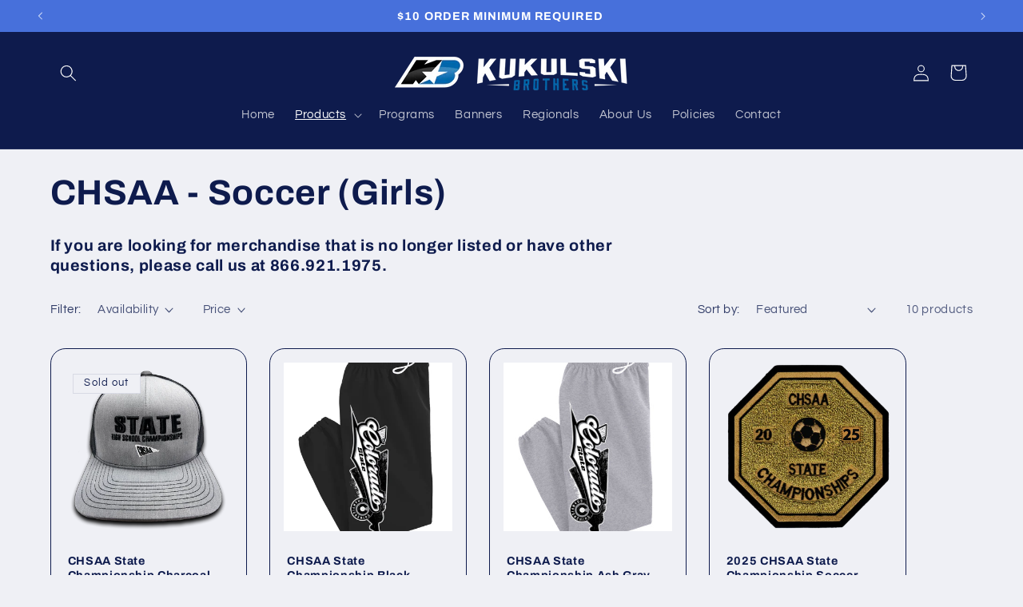

--- FILE ---
content_type: text/html; charset=utf-8
request_url: https://kukulskibrothers.com/collections/chsaa-soccer-girls
body_size: 26772
content:
<!doctype html>
<html class="no-js" lang="en">
  <head>
    <meta charset="utf-8">
    <meta http-equiv="X-UA-Compatible" content="IE=edge">
    <meta name="viewport" content="width=device-width,initial-scale=1">
    <meta name="theme-color" content="">
    <link rel="canonical" href="https://store.kukulskibrothers.com/collections/chsaa-soccer-girls"><link rel="icon" type="image/png" href="//kukulskibrothers.com/cdn/shop/files/KB-icon-square.png?crop=center&height=32&v=1614286837&width=32"><link rel="preconnect" href="https://fonts.shopifycdn.com" crossorigin><title>
      CHSAA - Soccer (Girls)
 &ndash; Kukulski Brothers</title>

    
      <meta name="description" content="If you are looking for merchandise that is no longer listed or have other questions, please call us at 866.921.1975.">
    

    

<meta property="og:site_name" content="Kukulski Brothers">
<meta property="og:url" content="https://store.kukulskibrothers.com/collections/chsaa-soccer-girls">
<meta property="og:title" content="CHSAA - Soccer (Girls)">
<meta property="og:type" content="website">
<meta property="og:description" content="If you are looking for merchandise that is no longer listed or have other questions, please call us at 866.921.1975."><meta property="og:image" content="http://kukulskibrothers.com/cdn/shop/files/KB-Logo-AllNavy1.png?height=628&pad_color=fff&v=1693194771&width=1200">
  <meta property="og:image:secure_url" content="https://kukulskibrothers.com/cdn/shop/files/KB-Logo-AllNavy1.png?height=628&pad_color=fff&v=1693194771&width=1200">
  <meta property="og:image:width" content="1200">
  <meta property="og:image:height" content="628"><meta name="twitter:card" content="summary_large_image">
<meta name="twitter:title" content="CHSAA - Soccer (Girls)">
<meta name="twitter:description" content="If you are looking for merchandise that is no longer listed or have other questions, please call us at 866.921.1975.">


    <script src="//kukulskibrothers.com/cdn/shop/t/33/assets/constants.js?v=58251544750838685771692034710" defer="defer"></script>
    <script src="//kukulskibrothers.com/cdn/shop/t/33/assets/pubsub.js?v=158357773527763999511692034711" defer="defer"></script>
    <script src="//kukulskibrothers.com/cdn/shop/t/33/assets/global.js?v=54939145903281508041692034710" defer="defer"></script><script>window.performance && window.performance.mark && window.performance.mark('shopify.content_for_header.start');</script><meta id="shopify-digital-wallet" name="shopify-digital-wallet" content="/1173272/digital_wallets/dialog">
<meta name="shopify-checkout-api-token" content="7a84923bce75e30436c79506245e2bb8">
<link rel="alternate" type="application/atom+xml" title="Feed" href="/collections/chsaa-soccer-girls.atom" />
<link rel="alternate" type="application/json+oembed" href="https://store.kukulskibrothers.com/collections/chsaa-soccer-girls.oembed">
<script async="async" src="/checkouts/internal/preloads.js?locale=en-US"></script>
<link rel="preconnect" href="https://shop.app" crossorigin="anonymous">
<script async="async" src="https://shop.app/checkouts/internal/preloads.js?locale=en-US&shop_id=1173272" crossorigin="anonymous"></script>
<script id="apple-pay-shop-capabilities" type="application/json">{"shopId":1173272,"countryCode":"US","currencyCode":"USD","merchantCapabilities":["supports3DS"],"merchantId":"gid:\/\/shopify\/Shop\/1173272","merchantName":"Kukulski Brothers","requiredBillingContactFields":["postalAddress","email","phone"],"requiredShippingContactFields":["postalAddress","email","phone"],"shippingType":"shipping","supportedNetworks":["visa","masterCard","amex","discover","elo","jcb"],"total":{"type":"pending","label":"Kukulski Brothers","amount":"1.00"},"shopifyPaymentsEnabled":true,"supportsSubscriptions":true}</script>
<script id="shopify-features" type="application/json">{"accessToken":"7a84923bce75e30436c79506245e2bb8","betas":["rich-media-storefront-analytics"],"domain":"kukulskibrothers.com","predictiveSearch":true,"shopId":1173272,"locale":"en"}</script>
<script>var Shopify = Shopify || {};
Shopify.shop = "kukulskibrothers.myshopify.com";
Shopify.locale = "en";
Shopify.currency = {"active":"USD","rate":"1.0"};
Shopify.country = "US";
Shopify.theme = {"name":"Refresh - main","id":124554575970,"schema_name":"Refresh","schema_version":"11.0.0","theme_store_id":1567,"role":"main"};
Shopify.theme.handle = "null";
Shopify.theme.style = {"id":null,"handle":null};
Shopify.cdnHost = "kukulskibrothers.com/cdn";
Shopify.routes = Shopify.routes || {};
Shopify.routes.root = "/";</script>
<script type="module">!function(o){(o.Shopify=o.Shopify||{}).modules=!0}(window);</script>
<script>!function(o){function n(){var o=[];function n(){o.push(Array.prototype.slice.apply(arguments))}return n.q=o,n}var t=o.Shopify=o.Shopify||{};t.loadFeatures=n(),t.autoloadFeatures=n()}(window);</script>
<script>
  window.ShopifyPay = window.ShopifyPay || {};
  window.ShopifyPay.apiHost = "shop.app\/pay";
  window.ShopifyPay.redirectState = null;
</script>
<script id="shop-js-analytics" type="application/json">{"pageType":"collection"}</script>
<script defer="defer" async type="module" src="//kukulskibrothers.com/cdn/shopifycloud/shop-js/modules/v2/client.init-shop-cart-sync_C5BV16lS.en.esm.js"></script>
<script defer="defer" async type="module" src="//kukulskibrothers.com/cdn/shopifycloud/shop-js/modules/v2/chunk.common_CygWptCX.esm.js"></script>
<script type="module">
  await import("//kukulskibrothers.com/cdn/shopifycloud/shop-js/modules/v2/client.init-shop-cart-sync_C5BV16lS.en.esm.js");
await import("//kukulskibrothers.com/cdn/shopifycloud/shop-js/modules/v2/chunk.common_CygWptCX.esm.js");

  window.Shopify.SignInWithShop?.initShopCartSync?.({"fedCMEnabled":true,"windoidEnabled":true});

</script>
<script>
  window.Shopify = window.Shopify || {};
  if (!window.Shopify.featureAssets) window.Shopify.featureAssets = {};
  window.Shopify.featureAssets['shop-js'] = {"shop-cart-sync":["modules/v2/client.shop-cart-sync_ZFArdW7E.en.esm.js","modules/v2/chunk.common_CygWptCX.esm.js"],"init-fed-cm":["modules/v2/client.init-fed-cm_CmiC4vf6.en.esm.js","modules/v2/chunk.common_CygWptCX.esm.js"],"shop-button":["modules/v2/client.shop-button_tlx5R9nI.en.esm.js","modules/v2/chunk.common_CygWptCX.esm.js"],"shop-cash-offers":["modules/v2/client.shop-cash-offers_DOA2yAJr.en.esm.js","modules/v2/chunk.common_CygWptCX.esm.js","modules/v2/chunk.modal_D71HUcav.esm.js"],"init-windoid":["modules/v2/client.init-windoid_sURxWdc1.en.esm.js","modules/v2/chunk.common_CygWptCX.esm.js"],"shop-toast-manager":["modules/v2/client.shop-toast-manager_ClPi3nE9.en.esm.js","modules/v2/chunk.common_CygWptCX.esm.js"],"init-shop-email-lookup-coordinator":["modules/v2/client.init-shop-email-lookup-coordinator_B8hsDcYM.en.esm.js","modules/v2/chunk.common_CygWptCX.esm.js"],"init-shop-cart-sync":["modules/v2/client.init-shop-cart-sync_C5BV16lS.en.esm.js","modules/v2/chunk.common_CygWptCX.esm.js"],"avatar":["modules/v2/client.avatar_BTnouDA3.en.esm.js"],"pay-button":["modules/v2/client.pay-button_FdsNuTd3.en.esm.js","modules/v2/chunk.common_CygWptCX.esm.js"],"init-customer-accounts":["modules/v2/client.init-customer-accounts_DxDtT_ad.en.esm.js","modules/v2/client.shop-login-button_C5VAVYt1.en.esm.js","modules/v2/chunk.common_CygWptCX.esm.js","modules/v2/chunk.modal_D71HUcav.esm.js"],"init-shop-for-new-customer-accounts":["modules/v2/client.init-shop-for-new-customer-accounts_ChsxoAhi.en.esm.js","modules/v2/client.shop-login-button_C5VAVYt1.en.esm.js","modules/v2/chunk.common_CygWptCX.esm.js","modules/v2/chunk.modal_D71HUcav.esm.js"],"shop-login-button":["modules/v2/client.shop-login-button_C5VAVYt1.en.esm.js","modules/v2/chunk.common_CygWptCX.esm.js","modules/v2/chunk.modal_D71HUcav.esm.js"],"init-customer-accounts-sign-up":["modules/v2/client.init-customer-accounts-sign-up_CPSyQ0Tj.en.esm.js","modules/v2/client.shop-login-button_C5VAVYt1.en.esm.js","modules/v2/chunk.common_CygWptCX.esm.js","modules/v2/chunk.modal_D71HUcav.esm.js"],"shop-follow-button":["modules/v2/client.shop-follow-button_Cva4Ekp9.en.esm.js","modules/v2/chunk.common_CygWptCX.esm.js","modules/v2/chunk.modal_D71HUcav.esm.js"],"checkout-modal":["modules/v2/client.checkout-modal_BPM8l0SH.en.esm.js","modules/v2/chunk.common_CygWptCX.esm.js","modules/v2/chunk.modal_D71HUcav.esm.js"],"lead-capture":["modules/v2/client.lead-capture_Bi8yE_yS.en.esm.js","modules/v2/chunk.common_CygWptCX.esm.js","modules/v2/chunk.modal_D71HUcav.esm.js"],"shop-login":["modules/v2/client.shop-login_D6lNrXab.en.esm.js","modules/v2/chunk.common_CygWptCX.esm.js","modules/v2/chunk.modal_D71HUcav.esm.js"],"payment-terms":["modules/v2/client.payment-terms_CZxnsJam.en.esm.js","modules/v2/chunk.common_CygWptCX.esm.js","modules/v2/chunk.modal_D71HUcav.esm.js"]};
</script>
<script>(function() {
  var isLoaded = false;
  function asyncLoad() {
    if (isLoaded) return;
    isLoaded = true;
    var urls = ["\/\/d1liekpayvooaz.cloudfront.net\/apps\/customizery\/customizery.js?shop=kukulskibrothers.myshopify.com","https:\/\/cdncozyantitheft.addons.business\/js\/script_tags\/kukulskibrothers\/c1gAXPekA3ZhVl4GDDzAKsHH4jy8RfWN.js?shop=kukulskibrothers.myshopify.com"];
    for (var i = 0; i < urls.length; i++) {
      var s = document.createElement('script');
      s.type = 'text/javascript';
      s.async = true;
      s.src = urls[i];
      var x = document.getElementsByTagName('script')[0];
      x.parentNode.insertBefore(s, x);
    }
  };
  if(window.attachEvent) {
    window.attachEvent('onload', asyncLoad);
  } else {
    window.addEventListener('load', asyncLoad, false);
  }
})();</script>
<script id="__st">var __st={"a":1173272,"offset":-25200,"reqid":"b671c7a3-29a3-48a8-8897-2f39b1625b4a-1768647599","pageurl":"kukulskibrothers.com\/collections\/chsaa-soccer-girls","u":"a6d61a4caa83","p":"collection","rtyp":"collection","rid":56396185698};</script>
<script>window.ShopifyPaypalV4VisibilityTracking = true;</script>
<script id="captcha-bootstrap">!function(){'use strict';const t='contact',e='account',n='new_comment',o=[[t,t],['blogs',n],['comments',n],[t,'customer']],c=[[e,'customer_login'],[e,'guest_login'],[e,'recover_customer_password'],[e,'create_customer']],r=t=>t.map((([t,e])=>`form[action*='/${t}']:not([data-nocaptcha='true']) input[name='form_type'][value='${e}']`)).join(','),a=t=>()=>t?[...document.querySelectorAll(t)].map((t=>t.form)):[];function s(){const t=[...o],e=r(t);return a(e)}const i='password',u='form_key',d=['recaptcha-v3-token','g-recaptcha-response','h-captcha-response',i],f=()=>{try{return window.sessionStorage}catch{return}},m='__shopify_v',_=t=>t.elements[u];function p(t,e,n=!1){try{const o=window.sessionStorage,c=JSON.parse(o.getItem(e)),{data:r}=function(t){const{data:e,action:n}=t;return t[m]||n?{data:e,action:n}:{data:t,action:n}}(c);for(const[e,n]of Object.entries(r))t.elements[e]&&(t.elements[e].value=n);n&&o.removeItem(e)}catch(o){console.error('form repopulation failed',{error:o})}}const l='form_type',E='cptcha';function T(t){t.dataset[E]=!0}const w=window,h=w.document,L='Shopify',v='ce_forms',y='captcha';let A=!1;((t,e)=>{const n=(g='f06e6c50-85a8-45c8-87d0-21a2b65856fe',I='https://cdn.shopify.com/shopifycloud/storefront-forms-hcaptcha/ce_storefront_forms_captcha_hcaptcha.v1.5.2.iife.js',D={infoText:'Protected by hCaptcha',privacyText:'Privacy',termsText:'Terms'},(t,e,n)=>{const o=w[L][v],c=o.bindForm;if(c)return c(t,g,e,D).then(n);var r;o.q.push([[t,g,e,D],n]),r=I,A||(h.body.append(Object.assign(h.createElement('script'),{id:'captcha-provider',async:!0,src:r})),A=!0)});var g,I,D;w[L]=w[L]||{},w[L][v]=w[L][v]||{},w[L][v].q=[],w[L][y]=w[L][y]||{},w[L][y].protect=function(t,e){n(t,void 0,e),T(t)},Object.freeze(w[L][y]),function(t,e,n,w,h,L){const[v,y,A,g]=function(t,e,n){const i=e?o:[],u=t?c:[],d=[...i,...u],f=r(d),m=r(i),_=r(d.filter((([t,e])=>n.includes(e))));return[a(f),a(m),a(_),s()]}(w,h,L),I=t=>{const e=t.target;return e instanceof HTMLFormElement?e:e&&e.form},D=t=>v().includes(t);t.addEventListener('submit',(t=>{const e=I(t);if(!e)return;const n=D(e)&&!e.dataset.hcaptchaBound&&!e.dataset.recaptchaBound,o=_(e),c=g().includes(e)&&(!o||!o.value);(n||c)&&t.preventDefault(),c&&!n&&(function(t){try{if(!f())return;!function(t){const e=f();if(!e)return;const n=_(t);if(!n)return;const o=n.value;o&&e.removeItem(o)}(t);const e=Array.from(Array(32),(()=>Math.random().toString(36)[2])).join('');!function(t,e){_(t)||t.append(Object.assign(document.createElement('input'),{type:'hidden',name:u})),t.elements[u].value=e}(t,e),function(t,e){const n=f();if(!n)return;const o=[...t.querySelectorAll(`input[type='${i}']`)].map((({name:t})=>t)),c=[...d,...o],r={};for(const[a,s]of new FormData(t).entries())c.includes(a)||(r[a]=s);n.setItem(e,JSON.stringify({[m]:1,action:t.action,data:r}))}(t,e)}catch(e){console.error('failed to persist form',e)}}(e),e.submit())}));const S=(t,e)=>{t&&!t.dataset[E]&&(n(t,e.some((e=>e===t))),T(t))};for(const o of['focusin','change'])t.addEventListener(o,(t=>{const e=I(t);D(e)&&S(e,y())}));const B=e.get('form_key'),M=e.get(l),P=B&&M;t.addEventListener('DOMContentLoaded',(()=>{const t=y();if(P)for(const e of t)e.elements[l].value===M&&p(e,B);[...new Set([...A(),...v().filter((t=>'true'===t.dataset.shopifyCaptcha))])].forEach((e=>S(e,t)))}))}(h,new URLSearchParams(w.location.search),n,t,e,['guest_login'])})(!0,!0)}();</script>
<script integrity="sha256-4kQ18oKyAcykRKYeNunJcIwy7WH5gtpwJnB7kiuLZ1E=" data-source-attribution="shopify.loadfeatures" defer="defer" src="//kukulskibrothers.com/cdn/shopifycloud/storefront/assets/storefront/load_feature-a0a9edcb.js" crossorigin="anonymous"></script>
<script crossorigin="anonymous" defer="defer" src="//kukulskibrothers.com/cdn/shopifycloud/storefront/assets/shopify_pay/storefront-65b4c6d7.js?v=20250812"></script>
<script data-source-attribution="shopify.dynamic_checkout.dynamic.init">var Shopify=Shopify||{};Shopify.PaymentButton=Shopify.PaymentButton||{isStorefrontPortableWallets:!0,init:function(){window.Shopify.PaymentButton.init=function(){};var t=document.createElement("script");t.src="https://kukulskibrothers.com/cdn/shopifycloud/portable-wallets/latest/portable-wallets.en.js",t.type="module",document.head.appendChild(t)}};
</script>
<script data-source-attribution="shopify.dynamic_checkout.buyer_consent">
  function portableWalletsHideBuyerConsent(e){var t=document.getElementById("shopify-buyer-consent"),n=document.getElementById("shopify-subscription-policy-button");t&&n&&(t.classList.add("hidden"),t.setAttribute("aria-hidden","true"),n.removeEventListener("click",e))}function portableWalletsShowBuyerConsent(e){var t=document.getElementById("shopify-buyer-consent"),n=document.getElementById("shopify-subscription-policy-button");t&&n&&(t.classList.remove("hidden"),t.removeAttribute("aria-hidden"),n.addEventListener("click",e))}window.Shopify?.PaymentButton&&(window.Shopify.PaymentButton.hideBuyerConsent=portableWalletsHideBuyerConsent,window.Shopify.PaymentButton.showBuyerConsent=portableWalletsShowBuyerConsent);
</script>
<script data-source-attribution="shopify.dynamic_checkout.cart.bootstrap">document.addEventListener("DOMContentLoaded",(function(){function t(){return document.querySelector("shopify-accelerated-checkout-cart, shopify-accelerated-checkout")}if(t())Shopify.PaymentButton.init();else{new MutationObserver((function(e,n){t()&&(Shopify.PaymentButton.init(),n.disconnect())})).observe(document.body,{childList:!0,subtree:!0})}}));
</script>
<link id="shopify-accelerated-checkout-styles" rel="stylesheet" media="screen" href="https://kukulskibrothers.com/cdn/shopifycloud/portable-wallets/latest/accelerated-checkout-backwards-compat.css" crossorigin="anonymous">
<style id="shopify-accelerated-checkout-cart">
        #shopify-buyer-consent {
  margin-top: 1em;
  display: inline-block;
  width: 100%;
}

#shopify-buyer-consent.hidden {
  display: none;
}

#shopify-subscription-policy-button {
  background: none;
  border: none;
  padding: 0;
  text-decoration: underline;
  font-size: inherit;
  cursor: pointer;
}

#shopify-subscription-policy-button::before {
  box-shadow: none;
}

      </style>
<script id="sections-script" data-sections="header" defer="defer" src="//kukulskibrothers.com/cdn/shop/t/33/compiled_assets/scripts.js?647"></script>
<script>window.performance && window.performance.mark && window.performance.mark('shopify.content_for_header.end');</script>


    <style data-shopify>
      @font-face {
  font-family: Questrial;
  font-weight: 400;
  font-style: normal;
  font-display: swap;
  src: url("//kukulskibrothers.com/cdn/fonts/questrial/questrial_n4.66abac5d8209a647b4bf8089b0451928ef144c07.woff2") format("woff2"),
       url("//kukulskibrothers.com/cdn/fonts/questrial/questrial_n4.e86c53e77682db9bf4b0ee2dd71f214dc16adda4.woff") format("woff");
}

      
      
      
      @font-face {
  font-family: Archivo;
  font-weight: 700;
  font-style: normal;
  font-display: swap;
  src: url("//kukulskibrothers.com/cdn/fonts/archivo/archivo_n7.651b020b3543640c100112be6f1c1b8e816c7f13.woff2") format("woff2"),
       url("//kukulskibrothers.com/cdn/fonts/archivo/archivo_n7.7e9106d320e6594976a7dcb57957f3e712e83c96.woff") format("woff");
}


      
        :root,
        .color-background-1 {
          --color-background: 239,240,245;
        
          --gradient-background: #eff0f5;
        
        --color-foreground: 14,27,77;
        --color-shadow: 14,27,77;
        --color-button: 71,112,219;
        --color-button-text: 239,240,245;
        --color-secondary-button: 239,240,245;
        --color-secondary-button-text: 14,27,77;
        --color-link: 14,27,77;
        --color-badge-foreground: 14,27,77;
        --color-badge-background: 239,240,245;
        --color-badge-border: 14,27,77;
        --payment-terms-background-color: rgb(239 240 245);
      }
      
        
        .color-background-2 {
          --color-background: 255,255,255;
        
          --gradient-background: #ffffff;
        
        --color-foreground: 14,27,77;
        --color-shadow: 14,27,77;
        --color-button: 14,27,77;
        --color-button-text: 255,255,255;
        --color-secondary-button: 255,255,255;
        --color-secondary-button-text: 14,27,77;
        --color-link: 14,27,77;
        --color-badge-foreground: 14,27,77;
        --color-badge-background: 255,255,255;
        --color-badge-border: 14,27,77;
        --payment-terms-background-color: rgb(255 255 255);
      }
      
        
        .color-inverse {
          --color-background: 14,27,77;
        
          --gradient-background: #0e1b4d;
        
        --color-foreground: 255,255,255;
        --color-shadow: 14,27,77;
        --color-button: 255,255,255;
        --color-button-text: 14,27,77;
        --color-secondary-button: 14,27,77;
        --color-secondary-button-text: 255,255,255;
        --color-link: 255,255,255;
        --color-badge-foreground: 255,255,255;
        --color-badge-background: 14,27,77;
        --color-badge-border: 255,255,255;
        --payment-terms-background-color: rgb(14 27 77);
      }
      
        
        .color-accent-1 {
          --color-background: 71,112,219;
        
          --gradient-background: #4770db;
        
        --color-foreground: 255,255,255;
        --color-shadow: 14,27,77;
        --color-button: 255,255,255;
        --color-button-text: 71,112,219;
        --color-secondary-button: 71,112,219;
        --color-secondary-button-text: 255,255,255;
        --color-link: 255,255,255;
        --color-badge-foreground: 255,255,255;
        --color-badge-background: 71,112,219;
        --color-badge-border: 255,255,255;
        --payment-terms-background-color: rgb(71 112 219);
      }
      
        
        .color-accent-2 {
          --color-background: 227,36,2;
        
          --gradient-background: #e32402;
        
        --color-foreground: 255,255,255;
        --color-shadow: 14,27,77;
        --color-button: 255,255,255;
        --color-button-text: 227,36,2;
        --color-secondary-button: 227,36,2;
        --color-secondary-button-text: 255,255,255;
        --color-link: 255,255,255;
        --color-badge-foreground: 255,255,255;
        --color-badge-background: 227,36,2;
        --color-badge-border: 255,255,255;
        --payment-terms-background-color: rgb(227 36 2);
      }
      

      body, .color-background-1, .color-background-2, .color-inverse, .color-accent-1, .color-accent-2 {
        color: rgba(var(--color-foreground), 0.75);
        background-color: rgb(var(--color-background));
      }

      :root {
        --font-body-family: Questrial, sans-serif;
        --font-body-style: normal;
        --font-body-weight: 400;
        --font-body-weight-bold: 700;

        --font-heading-family: Archivo, sans-serif;
        --font-heading-style: normal;
        --font-heading-weight: 700;

        --font-body-scale: 1.05;
        --font-heading-scale: 1.0476190476190477;

        --media-padding: px;
        --media-border-opacity: 0.1;
        --media-border-width: 0px;
        --media-radius: 0px;
        --media-shadow-opacity: 0.0;
        --media-shadow-horizontal-offset: 0px;
        --media-shadow-vertical-offset: 4px;
        --media-shadow-blur-radius: 5px;
        --media-shadow-visible: 0;

        --page-width: 120rem;
        --page-width-margin: 0rem;

        --product-card-image-padding: 1.6rem;
        --product-card-corner-radius: 1.8rem;
        --product-card-text-alignment: left;
        --product-card-border-width: 0.1rem;
        --product-card-border-opacity: 1.0;
        --product-card-shadow-opacity: 0.0;
        --product-card-shadow-visible: 0;
        --product-card-shadow-horizontal-offset: 0.0rem;
        --product-card-shadow-vertical-offset: 0.4rem;
        --product-card-shadow-blur-radius: 0.5rem;

        --collection-card-image-padding: 1.6rem;
        --collection-card-corner-radius: 1.8rem;
        --collection-card-text-alignment: left;
        --collection-card-border-width: 0.1rem;
        --collection-card-border-opacity: 1.0;
        --collection-card-shadow-opacity: 0.0;
        --collection-card-shadow-visible: 0;
        --collection-card-shadow-horizontal-offset: 0.0rem;
        --collection-card-shadow-vertical-offset: 0.4rem;
        --collection-card-shadow-blur-radius: 0.5rem;

        --blog-card-image-padding: 1.6rem;
        --blog-card-corner-radius: 1.8rem;
        --blog-card-text-alignment: left;
        --blog-card-border-width: 0.1rem;
        --blog-card-border-opacity: 1.0;
        --blog-card-shadow-opacity: 0.0;
        --blog-card-shadow-visible: 0;
        --blog-card-shadow-horizontal-offset: 0.0rem;
        --blog-card-shadow-vertical-offset: 0.4rem;
        --blog-card-shadow-blur-radius: 0.5rem;

        --badge-corner-radius: 0.0rem;

        --popup-border-width: 1px;
        --popup-border-opacity: 0.1;
        --popup-corner-radius: 18px;
        --popup-shadow-opacity: 0.0;
        --popup-shadow-horizontal-offset: 0px;
        --popup-shadow-vertical-offset: 4px;
        --popup-shadow-blur-radius: 5px;

        --drawer-border-width: 0px;
        --drawer-border-opacity: 0.1;
        --drawer-shadow-opacity: 0.0;
        --drawer-shadow-horizontal-offset: 0px;
        --drawer-shadow-vertical-offset: 4px;
        --drawer-shadow-blur-radius: 5px;

        --spacing-sections-desktop: 0px;
        --spacing-sections-mobile: 0px;

        --grid-desktop-vertical-spacing: 28px;
        --grid-desktop-horizontal-spacing: 28px;
        --grid-mobile-vertical-spacing: 14px;
        --grid-mobile-horizontal-spacing: 14px;

        --text-boxes-border-opacity: 0.1;
        --text-boxes-border-width: 0px;
        --text-boxes-radius: 20px;
        --text-boxes-shadow-opacity: 0.0;
        --text-boxes-shadow-visible: 0;
        --text-boxes-shadow-horizontal-offset: 0px;
        --text-boxes-shadow-vertical-offset: 4px;
        --text-boxes-shadow-blur-radius: 5px;

        --buttons-radius: 40px;
        --buttons-radius-outset: 41px;
        --buttons-border-width: 1px;
        --buttons-border-opacity: 1.0;
        --buttons-shadow-opacity: 0.0;
        --buttons-shadow-visible: 0;
        --buttons-shadow-horizontal-offset: 0px;
        --buttons-shadow-vertical-offset: 4px;
        --buttons-shadow-blur-radius: 5px;
        --buttons-border-offset: 0.3px;

        --inputs-radius: 26px;
        --inputs-border-width: 1px;
        --inputs-border-opacity: 0.55;
        --inputs-shadow-opacity: 0.0;
        --inputs-shadow-horizontal-offset: 0px;
        --inputs-margin-offset: 0px;
        --inputs-shadow-vertical-offset: 4px;
        --inputs-shadow-blur-radius: 5px;
        --inputs-radius-outset: 27px;

        --variant-pills-radius: 40px;
        --variant-pills-border-width: 1px;
        --variant-pills-border-opacity: 0.55;
        --variant-pills-shadow-opacity: 0.0;
        --variant-pills-shadow-horizontal-offset: 0px;
        --variant-pills-shadow-vertical-offset: 4px;
        --variant-pills-shadow-blur-radius: 5px;
      }

      *,
      *::before,
      *::after {
        box-sizing: inherit;
      }

      html {
        box-sizing: border-box;
        font-size: calc(var(--font-body-scale) * 62.5%);
        height: 100%;
      }

      body {
        display: grid;
        grid-template-rows: auto auto 1fr auto;
        grid-template-columns: 100%;
        min-height: 100%;
        margin: 0;
        font-size: 1.5rem;
        letter-spacing: 0.06rem;
        line-height: calc(1 + 0.8 / var(--font-body-scale));
        font-family: var(--font-body-family);
        font-style: var(--font-body-style);
        font-weight: var(--font-body-weight);
      }

      @media screen and (min-width: 750px) {
        body {
          font-size: 1.6rem;
        }
      }
    </style>

    <link href="//kukulskibrothers.com/cdn/shop/t/33/assets/base.css?v=857188114327262331693264937" rel="stylesheet" type="text/css" media="all" />
<link rel="preload" as="font" href="//kukulskibrothers.com/cdn/fonts/questrial/questrial_n4.66abac5d8209a647b4bf8089b0451928ef144c07.woff2" type="font/woff2" crossorigin><link rel="preload" as="font" href="//kukulskibrothers.com/cdn/fonts/archivo/archivo_n7.651b020b3543640c100112be6f1c1b8e816c7f13.woff2" type="font/woff2" crossorigin><link
        rel="stylesheet"
        href="//kukulskibrothers.com/cdn/shop/t/33/assets/component-predictive-search.css?v=118923337488134913561692034710"
        media="print"
        onload="this.media='all'"
      ><script>
      document.documentElement.className = document.documentElement.className.replace('no-js', 'js');
      if (Shopify.designMode) {
        document.documentElement.classList.add('shopify-design-mode');
      }
    </script>
  <link href="https://monorail-edge.shopifysvc.com" rel="dns-prefetch">
<script>(function(){if ("sendBeacon" in navigator && "performance" in window) {try {var session_token_from_headers = performance.getEntriesByType('navigation')[0].serverTiming.find(x => x.name == '_s').description;} catch {var session_token_from_headers = undefined;}var session_cookie_matches = document.cookie.match(/_shopify_s=([^;]*)/);var session_token_from_cookie = session_cookie_matches && session_cookie_matches.length === 2 ? session_cookie_matches[1] : "";var session_token = session_token_from_headers || session_token_from_cookie || "";function handle_abandonment_event(e) {var entries = performance.getEntries().filter(function(entry) {return /monorail-edge.shopifysvc.com/.test(entry.name);});if (!window.abandonment_tracked && entries.length === 0) {window.abandonment_tracked = true;var currentMs = Date.now();var navigation_start = performance.timing.navigationStart;var payload = {shop_id: 1173272,url: window.location.href,navigation_start,duration: currentMs - navigation_start,session_token,page_type: "collection"};window.navigator.sendBeacon("https://monorail-edge.shopifysvc.com/v1/produce", JSON.stringify({schema_id: "online_store_buyer_site_abandonment/1.1",payload: payload,metadata: {event_created_at_ms: currentMs,event_sent_at_ms: currentMs}}));}}window.addEventListener('pagehide', handle_abandonment_event);}}());</script>
<script id="web-pixels-manager-setup">(function e(e,d,r,n,o){if(void 0===o&&(o={}),!Boolean(null===(a=null===(i=window.Shopify)||void 0===i?void 0:i.analytics)||void 0===a?void 0:a.replayQueue)){var i,a;window.Shopify=window.Shopify||{};var t=window.Shopify;t.analytics=t.analytics||{};var s=t.analytics;s.replayQueue=[],s.publish=function(e,d,r){return s.replayQueue.push([e,d,r]),!0};try{self.performance.mark("wpm:start")}catch(e){}var l=function(){var e={modern:/Edge?\/(1{2}[4-9]|1[2-9]\d|[2-9]\d{2}|\d{4,})\.\d+(\.\d+|)|Firefox\/(1{2}[4-9]|1[2-9]\d|[2-9]\d{2}|\d{4,})\.\d+(\.\d+|)|Chrom(ium|e)\/(9{2}|\d{3,})\.\d+(\.\d+|)|(Maci|X1{2}).+ Version\/(15\.\d+|(1[6-9]|[2-9]\d|\d{3,})\.\d+)([,.]\d+|)( \(\w+\)|)( Mobile\/\w+|) Safari\/|Chrome.+OPR\/(9{2}|\d{3,})\.\d+\.\d+|(CPU[ +]OS|iPhone[ +]OS|CPU[ +]iPhone|CPU IPhone OS|CPU iPad OS)[ +]+(15[._]\d+|(1[6-9]|[2-9]\d|\d{3,})[._]\d+)([._]\d+|)|Android:?[ /-](13[3-9]|1[4-9]\d|[2-9]\d{2}|\d{4,})(\.\d+|)(\.\d+|)|Android.+Firefox\/(13[5-9]|1[4-9]\d|[2-9]\d{2}|\d{4,})\.\d+(\.\d+|)|Android.+Chrom(ium|e)\/(13[3-9]|1[4-9]\d|[2-9]\d{2}|\d{4,})\.\d+(\.\d+|)|SamsungBrowser\/([2-9]\d|\d{3,})\.\d+/,legacy:/Edge?\/(1[6-9]|[2-9]\d|\d{3,})\.\d+(\.\d+|)|Firefox\/(5[4-9]|[6-9]\d|\d{3,})\.\d+(\.\d+|)|Chrom(ium|e)\/(5[1-9]|[6-9]\d|\d{3,})\.\d+(\.\d+|)([\d.]+$|.*Safari\/(?![\d.]+ Edge\/[\d.]+$))|(Maci|X1{2}).+ Version\/(10\.\d+|(1[1-9]|[2-9]\d|\d{3,})\.\d+)([,.]\d+|)( \(\w+\)|)( Mobile\/\w+|) Safari\/|Chrome.+OPR\/(3[89]|[4-9]\d|\d{3,})\.\d+\.\d+|(CPU[ +]OS|iPhone[ +]OS|CPU[ +]iPhone|CPU IPhone OS|CPU iPad OS)[ +]+(10[._]\d+|(1[1-9]|[2-9]\d|\d{3,})[._]\d+)([._]\d+|)|Android:?[ /-](13[3-9]|1[4-9]\d|[2-9]\d{2}|\d{4,})(\.\d+|)(\.\d+|)|Mobile Safari.+OPR\/([89]\d|\d{3,})\.\d+\.\d+|Android.+Firefox\/(13[5-9]|1[4-9]\d|[2-9]\d{2}|\d{4,})\.\d+(\.\d+|)|Android.+Chrom(ium|e)\/(13[3-9]|1[4-9]\d|[2-9]\d{2}|\d{4,})\.\d+(\.\d+|)|Android.+(UC? ?Browser|UCWEB|U3)[ /]?(15\.([5-9]|\d{2,})|(1[6-9]|[2-9]\d|\d{3,})\.\d+)\.\d+|SamsungBrowser\/(5\.\d+|([6-9]|\d{2,})\.\d+)|Android.+MQ{2}Browser\/(14(\.(9|\d{2,})|)|(1[5-9]|[2-9]\d|\d{3,})(\.\d+|))(\.\d+|)|K[Aa][Ii]OS\/(3\.\d+|([4-9]|\d{2,})\.\d+)(\.\d+|)/},d=e.modern,r=e.legacy,n=navigator.userAgent;return n.match(d)?"modern":n.match(r)?"legacy":"unknown"}(),u="modern"===l?"modern":"legacy",c=(null!=n?n:{modern:"",legacy:""})[u],f=function(e){return[e.baseUrl,"/wpm","/b",e.hashVersion,"modern"===e.buildTarget?"m":"l",".js"].join("")}({baseUrl:d,hashVersion:r,buildTarget:u}),m=function(e){var d=e.version,r=e.bundleTarget,n=e.surface,o=e.pageUrl,i=e.monorailEndpoint;return{emit:function(e){var a=e.status,t=e.errorMsg,s=(new Date).getTime(),l=JSON.stringify({metadata:{event_sent_at_ms:s},events:[{schema_id:"web_pixels_manager_load/3.1",payload:{version:d,bundle_target:r,page_url:o,status:a,surface:n,error_msg:t},metadata:{event_created_at_ms:s}}]});if(!i)return console&&console.warn&&console.warn("[Web Pixels Manager] No Monorail endpoint provided, skipping logging."),!1;try{return self.navigator.sendBeacon.bind(self.navigator)(i,l)}catch(e){}var u=new XMLHttpRequest;try{return u.open("POST",i,!0),u.setRequestHeader("Content-Type","text/plain"),u.send(l),!0}catch(e){return console&&console.warn&&console.warn("[Web Pixels Manager] Got an unhandled error while logging to Monorail."),!1}}}}({version:r,bundleTarget:l,surface:e.surface,pageUrl:self.location.href,monorailEndpoint:e.monorailEndpoint});try{o.browserTarget=l,function(e){var d=e.src,r=e.async,n=void 0===r||r,o=e.onload,i=e.onerror,a=e.sri,t=e.scriptDataAttributes,s=void 0===t?{}:t,l=document.createElement("script"),u=document.querySelector("head"),c=document.querySelector("body");if(l.async=n,l.src=d,a&&(l.integrity=a,l.crossOrigin="anonymous"),s)for(var f in s)if(Object.prototype.hasOwnProperty.call(s,f))try{l.dataset[f]=s[f]}catch(e){}if(o&&l.addEventListener("load",o),i&&l.addEventListener("error",i),u)u.appendChild(l);else{if(!c)throw new Error("Did not find a head or body element to append the script");c.appendChild(l)}}({src:f,async:!0,onload:function(){if(!function(){var e,d;return Boolean(null===(d=null===(e=window.Shopify)||void 0===e?void 0:e.analytics)||void 0===d?void 0:d.initialized)}()){var d=window.webPixelsManager.init(e)||void 0;if(d){var r=window.Shopify.analytics;r.replayQueue.forEach((function(e){var r=e[0],n=e[1],o=e[2];d.publishCustomEvent(r,n,o)})),r.replayQueue=[],r.publish=d.publishCustomEvent,r.visitor=d.visitor,r.initialized=!0}}},onerror:function(){return m.emit({status:"failed",errorMsg:"".concat(f," has failed to load")})},sri:function(e){var d=/^sha384-[A-Za-z0-9+/=]+$/;return"string"==typeof e&&d.test(e)}(c)?c:"",scriptDataAttributes:o}),m.emit({status:"loading"})}catch(e){m.emit({status:"failed",errorMsg:(null==e?void 0:e.message)||"Unknown error"})}}})({shopId: 1173272,storefrontBaseUrl: "https://store.kukulskibrothers.com",extensionsBaseUrl: "https://extensions.shopifycdn.com/cdn/shopifycloud/web-pixels-manager",monorailEndpoint: "https://monorail-edge.shopifysvc.com/unstable/produce_batch",surface: "storefront-renderer",enabledBetaFlags: ["2dca8a86"],webPixelsConfigList: [{"id":"shopify-app-pixel","configuration":"{}","eventPayloadVersion":"v1","runtimeContext":"STRICT","scriptVersion":"0450","apiClientId":"shopify-pixel","type":"APP","privacyPurposes":["ANALYTICS","MARKETING"]},{"id":"shopify-custom-pixel","eventPayloadVersion":"v1","runtimeContext":"LAX","scriptVersion":"0450","apiClientId":"shopify-pixel","type":"CUSTOM","privacyPurposes":["ANALYTICS","MARKETING"]}],isMerchantRequest: false,initData: {"shop":{"name":"Kukulski Brothers","paymentSettings":{"currencyCode":"USD"},"myshopifyDomain":"kukulskibrothers.myshopify.com","countryCode":"US","storefrontUrl":"https:\/\/store.kukulskibrothers.com"},"customer":null,"cart":null,"checkout":null,"productVariants":[],"purchasingCompany":null},},"https://kukulskibrothers.com/cdn","fcfee988w5aeb613cpc8e4bc33m6693e112",{"modern":"","legacy":""},{"shopId":"1173272","storefrontBaseUrl":"https:\/\/store.kukulskibrothers.com","extensionBaseUrl":"https:\/\/extensions.shopifycdn.com\/cdn\/shopifycloud\/web-pixels-manager","surface":"storefront-renderer","enabledBetaFlags":"[\"2dca8a86\"]","isMerchantRequest":"false","hashVersion":"fcfee988w5aeb613cpc8e4bc33m6693e112","publish":"custom","events":"[[\"page_viewed\",{}],[\"collection_viewed\",{\"collection\":{\"id\":\"56396185698\",\"title\":\"CHSAA - Soccer (Girls)\",\"productVariants\":[{\"price\":{\"amount\":30.0,\"currencyCode\":\"USD\"},\"product\":{\"title\":\"CHSAA State Championship Charcoal Gray \u0026 Black Cap\",\"vendor\":\"CHSAA\",\"id\":\"6762146332770\",\"untranslatedTitle\":\"CHSAA State Championship Charcoal Gray \u0026 Black Cap\",\"url\":\"\/products\/chsaa-state-championship-charcoal-gray-black-cap\",\"type\":\"Hats\"},\"id\":\"39980738740322\",\"image\":{\"src\":\"\/\/kukulskibrothers.com\/cdn\/shop\/products\/CHSAAOnlineHat-Front-NoBackground.png?v=1664355214\"},\"sku\":\"\",\"title\":\"Charcoal Gray\/Black\",\"untranslatedTitle\":\"Charcoal Gray\/Black\"},{\"price\":{\"amount\":38.0,\"currencyCode\":\"USD\"},\"product\":{\"title\":\"CHSAA State Championship Black Sweatpants\",\"vendor\":\"CHSAA\",\"id\":\"3960005558370\",\"untranslatedTitle\":\"CHSAA State Championship Black Sweatpants\",\"url\":\"\/products\/chsaa-state-championship-black-sweatpants\",\"type\":\"Sweatpants\"},\"id\":\"29550215528546\",\"image\":{\"src\":\"\/\/kukulskibrothers.com\/cdn\/shop\/files\/Gildan_G182_BLACK.jpg?v=1728335289\"},\"sku\":\"\",\"title\":\"Small\",\"untranslatedTitle\":\"Small\"},{\"price\":{\"amount\":38.0,\"currencyCode\":\"USD\"},\"product\":{\"title\":\"CHSAA State Championship Ash Gray Sweatpants\",\"vendor\":\"CHSAA\",\"id\":\"3960008376418\",\"untranslatedTitle\":\"CHSAA State Championship Ash Gray Sweatpants\",\"url\":\"\/products\/chsaa-state-championship-ash-gray-sweatpants\",\"type\":\"Sweatpants\"},\"id\":\"29550219133026\",\"image\":{\"src\":\"\/\/kukulskibrothers.com\/cdn\/shop\/files\/Gildan_G182_ASH.jpg?v=1728335263\"},\"sku\":\"\",\"title\":\"Small\",\"untranslatedTitle\":\"Small\"},{\"price\":{\"amount\":28.0,\"currencyCode\":\"USD\"},\"product\":{\"title\":\"2025 CHSAA State Championship Soccer Patch\",\"vendor\":\"CHSAA\",\"id\":\"7343591522402\",\"untranslatedTitle\":\"2025 CHSAA State Championship Soccer Patch\",\"url\":\"\/products\/2025-chsaa-state-championship-soccer-patch\",\"type\":\"Patch\"},\"id\":\"41915690123362\",\"image\":{\"src\":\"\/\/kukulskibrothers.com\/cdn\/shop\/files\/CHSAA_SOCCER_2025.png?v=1746736364\"},\"sku\":null,\"title\":\"Default Title\",\"untranslatedTitle\":\"Default Title\"},{\"price\":{\"amount\":28.0,\"currencyCode\":\"USD\"},\"product\":{\"title\":\"2024 CHSAA State Championship Soccer Patch\",\"vendor\":\"CHSAA\",\"id\":\"7051362074722\",\"untranslatedTitle\":\"2024 CHSAA State Championship Soccer Patch\",\"url\":\"\/products\/2024-chsaa-state-championship-soccer-patch\",\"type\":\"Patch\"},\"id\":\"40951919771746\",\"image\":{\"src\":\"\/\/kukulskibrothers.com\/cdn\/shop\/files\/CHSAA_SOCCERPATCH2024.png?v=1728672078\"},\"sku\":null,\"title\":\"Default Title\",\"untranslatedTitle\":\"Default Title\"},{\"price\":{\"amount\":28.0,\"currencyCode\":\"USD\"},\"product\":{\"title\":\"2023 CHSAA State Championship Soccer Patch\",\"vendor\":\"CHSAA\",\"id\":\"6872273649762\",\"untranslatedTitle\":\"2023 CHSAA State Championship Soccer Patch\",\"url\":\"\/products\/2023-chsaa-state-championship-soccer-patch\",\"type\":\"Patch\"},\"id\":\"40355073458274\",\"image\":{\"src\":\"\/\/kukulskibrothers.com\/cdn\/shop\/files\/2023CHSAASC_patch.png?v=1685128092\"},\"sku\":\"\",\"title\":\"Default Title\",\"untranslatedTitle\":\"Default Title\"},{\"price\":{\"amount\":28.0,\"currencyCode\":\"USD\"},\"product\":{\"title\":\"2022 CHSAA State Championship Soccer Patch\",\"vendor\":\"CHSAA\",\"id\":\"6711502602338\",\"untranslatedTitle\":\"2022 CHSAA State Championship Soccer Patch\",\"url\":\"\/products\/2022-chsaa-state-championship-soccer-patch\",\"type\":\"Patch\"},\"id\":\"39787757535330\",\"image\":{\"src\":\"\/\/kukulskibrothers.com\/cdn\/shop\/products\/2022CHSAASC_patch.png?v=1652854459\"},\"sku\":\"\",\"title\":\"Default Title\",\"untranslatedTitle\":\"Default Title\"},{\"price\":{\"amount\":28.0,\"currencyCode\":\"USD\"},\"product\":{\"title\":\"2021 CHSAA State Championship Soccer Patch\",\"vendor\":\"CHSAA\",\"id\":\"6555960541282\",\"untranslatedTitle\":\"2021 CHSAA State Championship Soccer Patch\",\"url\":\"\/products\/2021-chsaa-state-championship-soccer-patch\",\"type\":\"Patch\"},\"id\":\"39312536436834\",\"image\":{\"src\":\"\/\/kukulskibrothers.com\/cdn\/shop\/products\/2021CHSAASC_patch.png?v=1620140985\"},\"sku\":\"\",\"title\":\"Default Title\",\"untranslatedTitle\":\"Default Title\"},{\"price\":{\"amount\":28.0,\"currencyCode\":\"USD\"},\"product\":{\"title\":\"2020 CHSAA State Championship Soccer Patch\",\"vendor\":\"CHSAA\",\"id\":\"6555959754850\",\"untranslatedTitle\":\"2020 CHSAA State Championship Soccer Patch\",\"url\":\"\/products\/2020-chsaa-state-championship-soccer-patch\",\"type\":\"Patch\"},\"id\":\"39312524443746\",\"image\":{\"src\":\"\/\/kukulskibrothers.com\/cdn\/shop\/products\/2020CHSAASC_patch.png?v=1620140722\"},\"sku\":\"\",\"title\":\"Default Title\",\"untranslatedTitle\":\"Default Title\"},{\"price\":{\"amount\":10.0,\"currencyCode\":\"USD\"},\"product\":{\"title\":\"2025-26 CHSAA State Championships Lapel Pin\",\"vendor\":\"CHSAA\",\"id\":\"7422308974690\",\"untranslatedTitle\":\"2025-26 CHSAA State Championships Lapel Pin\",\"url\":\"\/products\/2025-26-chsaa-state-championships-lapel-pin\",\"type\":\"Lapel Pin\"},\"id\":\"42215051264098\",\"image\":{\"src\":\"\/\/kukulskibrothers.com\/cdn\/shop\/files\/CHSAA2025-26LAPELPIN.png?v=1759360328\"},\"sku\":null,\"title\":\"Default Title\",\"untranslatedTitle\":\"Default Title\"}]}}]]"});</script><script>
  window.ShopifyAnalytics = window.ShopifyAnalytics || {};
  window.ShopifyAnalytics.meta = window.ShopifyAnalytics.meta || {};
  window.ShopifyAnalytics.meta.currency = 'USD';
  var meta = {"products":[{"id":6762146332770,"gid":"gid:\/\/shopify\/Product\/6762146332770","vendor":"CHSAA","type":"Hats","handle":"chsaa-state-championship-charcoal-gray-black-cap","variants":[{"id":39980738740322,"price":3000,"name":"CHSAA State Championship Charcoal Gray \u0026 Black Cap - Charcoal Gray\/Black","public_title":"Charcoal Gray\/Black","sku":""}],"remote":false},{"id":3960005558370,"gid":"gid:\/\/shopify\/Product\/3960005558370","vendor":"CHSAA","type":"Sweatpants","handle":"chsaa-state-championship-black-sweatpants","variants":[{"id":29550215528546,"price":3800,"name":"CHSAA State Championship Black Sweatpants - Small","public_title":"Small","sku":""},{"id":29550215626850,"price":3800,"name":"CHSAA State Championship Black Sweatpants - Medium","public_title":"Medium","sku":""},{"id":29550215725154,"price":3800,"name":"CHSAA State Championship Black Sweatpants - Large","public_title":"Large","sku":""},{"id":41601037762658,"price":3800,"name":"CHSAA State Championship Black Sweatpants - X-Large","public_title":"X-Large","sku":null}],"remote":false},{"id":3960008376418,"gid":"gid:\/\/shopify\/Product\/3960008376418","vendor":"CHSAA","type":"Sweatpants","handle":"chsaa-state-championship-ash-gray-sweatpants","variants":[{"id":29550219133026,"price":3800,"name":"CHSAA State Championship Ash Gray Sweatpants - Small","public_title":"Small","sku":""},{"id":29550219231330,"price":3800,"name":"CHSAA State Championship Ash Gray Sweatpants - Medium","public_title":"Medium","sku":""},{"id":29550219329634,"price":3800,"name":"CHSAA State Championship Ash Gray Sweatpants - Large","public_title":"Large","sku":""},{"id":41601038385250,"price":3800,"name":"CHSAA State Championship Ash Gray Sweatpants - X-Large","public_title":"X-Large","sku":null}],"remote":false},{"id":7343591522402,"gid":"gid:\/\/shopify\/Product\/7343591522402","vendor":"CHSAA","type":"Patch","handle":"2025-chsaa-state-championship-soccer-patch","variants":[{"id":41915690123362,"price":2800,"name":"2025 CHSAA State Championship Soccer Patch","public_title":null,"sku":null}],"remote":false},{"id":7051362074722,"gid":"gid:\/\/shopify\/Product\/7051362074722","vendor":"CHSAA","type":"Patch","handle":"2024-chsaa-state-championship-soccer-patch","variants":[{"id":40951919771746,"price":2800,"name":"2024 CHSAA State Championship Soccer Patch","public_title":null,"sku":null}],"remote":false},{"id":6872273649762,"gid":"gid:\/\/shopify\/Product\/6872273649762","vendor":"CHSAA","type":"Patch","handle":"2023-chsaa-state-championship-soccer-patch","variants":[{"id":40355073458274,"price":2800,"name":"2023 CHSAA State Championship Soccer Patch","public_title":null,"sku":""}],"remote":false},{"id":6711502602338,"gid":"gid:\/\/shopify\/Product\/6711502602338","vendor":"CHSAA","type":"Patch","handle":"2022-chsaa-state-championship-soccer-patch","variants":[{"id":39787757535330,"price":2800,"name":"2022 CHSAA State Championship Soccer Patch","public_title":null,"sku":""}],"remote":false},{"id":6555960541282,"gid":"gid:\/\/shopify\/Product\/6555960541282","vendor":"CHSAA","type":"Patch","handle":"2021-chsaa-state-championship-soccer-patch","variants":[{"id":39312536436834,"price":2800,"name":"2021 CHSAA State Championship Soccer Patch","public_title":null,"sku":""}],"remote":false},{"id":6555959754850,"gid":"gid:\/\/shopify\/Product\/6555959754850","vendor":"CHSAA","type":"Patch","handle":"2020-chsaa-state-championship-soccer-patch","variants":[{"id":39312524443746,"price":2800,"name":"2020 CHSAA State Championship Soccer Patch","public_title":null,"sku":""}],"remote":false},{"id":7422308974690,"gid":"gid:\/\/shopify\/Product\/7422308974690","vendor":"CHSAA","type":"Lapel Pin","handle":"2025-26-chsaa-state-championships-lapel-pin","variants":[{"id":42215051264098,"price":1000,"name":"2025-26 CHSAA State Championships Lapel Pin","public_title":null,"sku":null}],"remote":false}],"page":{"pageType":"collection","resourceType":"collection","resourceId":56396185698,"requestId":"b671c7a3-29a3-48a8-8897-2f39b1625b4a-1768647599"}};
  for (var attr in meta) {
    window.ShopifyAnalytics.meta[attr] = meta[attr];
  }
</script>
<script class="analytics">
  (function () {
    var customDocumentWrite = function(content) {
      var jquery = null;

      if (window.jQuery) {
        jquery = window.jQuery;
      } else if (window.Checkout && window.Checkout.$) {
        jquery = window.Checkout.$;
      }

      if (jquery) {
        jquery('body').append(content);
      }
    };

    var hasLoggedConversion = function(token) {
      if (token) {
        return document.cookie.indexOf('loggedConversion=' + token) !== -1;
      }
      return false;
    }

    var setCookieIfConversion = function(token) {
      if (token) {
        var twoMonthsFromNow = new Date(Date.now());
        twoMonthsFromNow.setMonth(twoMonthsFromNow.getMonth() + 2);

        document.cookie = 'loggedConversion=' + token + '; expires=' + twoMonthsFromNow;
      }
    }

    var trekkie = window.ShopifyAnalytics.lib = window.trekkie = window.trekkie || [];
    if (trekkie.integrations) {
      return;
    }
    trekkie.methods = [
      'identify',
      'page',
      'ready',
      'track',
      'trackForm',
      'trackLink'
    ];
    trekkie.factory = function(method) {
      return function() {
        var args = Array.prototype.slice.call(arguments);
        args.unshift(method);
        trekkie.push(args);
        return trekkie;
      };
    };
    for (var i = 0; i < trekkie.methods.length; i++) {
      var key = trekkie.methods[i];
      trekkie[key] = trekkie.factory(key);
    }
    trekkie.load = function(config) {
      trekkie.config = config || {};
      trekkie.config.initialDocumentCookie = document.cookie;
      var first = document.getElementsByTagName('script')[0];
      var script = document.createElement('script');
      script.type = 'text/javascript';
      script.onerror = function(e) {
        var scriptFallback = document.createElement('script');
        scriptFallback.type = 'text/javascript';
        scriptFallback.onerror = function(error) {
                var Monorail = {
      produce: function produce(monorailDomain, schemaId, payload) {
        var currentMs = new Date().getTime();
        var event = {
          schema_id: schemaId,
          payload: payload,
          metadata: {
            event_created_at_ms: currentMs,
            event_sent_at_ms: currentMs
          }
        };
        return Monorail.sendRequest("https://" + monorailDomain + "/v1/produce", JSON.stringify(event));
      },
      sendRequest: function sendRequest(endpointUrl, payload) {
        // Try the sendBeacon API
        if (window && window.navigator && typeof window.navigator.sendBeacon === 'function' && typeof window.Blob === 'function' && !Monorail.isIos12()) {
          var blobData = new window.Blob([payload], {
            type: 'text/plain'
          });

          if (window.navigator.sendBeacon(endpointUrl, blobData)) {
            return true;
          } // sendBeacon was not successful

        } // XHR beacon

        var xhr = new XMLHttpRequest();

        try {
          xhr.open('POST', endpointUrl);
          xhr.setRequestHeader('Content-Type', 'text/plain');
          xhr.send(payload);
        } catch (e) {
          console.log(e);
        }

        return false;
      },
      isIos12: function isIos12() {
        return window.navigator.userAgent.lastIndexOf('iPhone; CPU iPhone OS 12_') !== -1 || window.navigator.userAgent.lastIndexOf('iPad; CPU OS 12_') !== -1;
      }
    };
    Monorail.produce('monorail-edge.shopifysvc.com',
      'trekkie_storefront_load_errors/1.1',
      {shop_id: 1173272,
      theme_id: 124554575970,
      app_name: "storefront",
      context_url: window.location.href,
      source_url: "//kukulskibrothers.com/cdn/s/trekkie.storefront.cd680fe47e6c39ca5d5df5f0a32d569bc48c0f27.min.js"});

        };
        scriptFallback.async = true;
        scriptFallback.src = '//kukulskibrothers.com/cdn/s/trekkie.storefront.cd680fe47e6c39ca5d5df5f0a32d569bc48c0f27.min.js';
        first.parentNode.insertBefore(scriptFallback, first);
      };
      script.async = true;
      script.src = '//kukulskibrothers.com/cdn/s/trekkie.storefront.cd680fe47e6c39ca5d5df5f0a32d569bc48c0f27.min.js';
      first.parentNode.insertBefore(script, first);
    };
    trekkie.load(
      {"Trekkie":{"appName":"storefront","development":false,"defaultAttributes":{"shopId":1173272,"isMerchantRequest":null,"themeId":124554575970,"themeCityHash":"5644034744255839163","contentLanguage":"en","currency":"USD","eventMetadataId":"35df1297-ff63-4335-9816-bdd502db76e9"},"isServerSideCookieWritingEnabled":true,"monorailRegion":"shop_domain","enabledBetaFlags":["65f19447"]},"Session Attribution":{},"S2S":{"facebookCapiEnabled":false,"source":"trekkie-storefront-renderer","apiClientId":580111}}
    );

    var loaded = false;
    trekkie.ready(function() {
      if (loaded) return;
      loaded = true;

      window.ShopifyAnalytics.lib = window.trekkie;

      var originalDocumentWrite = document.write;
      document.write = customDocumentWrite;
      try { window.ShopifyAnalytics.merchantGoogleAnalytics.call(this); } catch(error) {};
      document.write = originalDocumentWrite;

      window.ShopifyAnalytics.lib.page(null,{"pageType":"collection","resourceType":"collection","resourceId":56396185698,"requestId":"b671c7a3-29a3-48a8-8897-2f39b1625b4a-1768647599","shopifyEmitted":true});

      var match = window.location.pathname.match(/checkouts\/(.+)\/(thank_you|post_purchase)/)
      var token = match? match[1]: undefined;
      if (!hasLoggedConversion(token)) {
        setCookieIfConversion(token);
        window.ShopifyAnalytics.lib.track("Viewed Product Category",{"currency":"USD","category":"Collection: chsaa-soccer-girls","collectionName":"chsaa-soccer-girls","collectionId":56396185698,"nonInteraction":true},undefined,undefined,{"shopifyEmitted":true});
      }
    });


        var eventsListenerScript = document.createElement('script');
        eventsListenerScript.async = true;
        eventsListenerScript.src = "//kukulskibrothers.com/cdn/shopifycloud/storefront/assets/shop_events_listener-3da45d37.js";
        document.getElementsByTagName('head')[0].appendChild(eventsListenerScript);

})();</script>
<script
  defer
  src="https://kukulskibrothers.com/cdn/shopifycloud/perf-kit/shopify-perf-kit-3.0.4.min.js"
  data-application="storefront-renderer"
  data-shop-id="1173272"
  data-render-region="gcp-us-central1"
  data-page-type="collection"
  data-theme-instance-id="124554575970"
  data-theme-name="Refresh"
  data-theme-version="11.0.0"
  data-monorail-region="shop_domain"
  data-resource-timing-sampling-rate="10"
  data-shs="true"
  data-shs-beacon="true"
  data-shs-export-with-fetch="true"
  data-shs-logs-sample-rate="1"
  data-shs-beacon-endpoint="https://kukulskibrothers.com/api/collect"
></script>
</head>

  <body class="gradient">
    <a class="skip-to-content-link button visually-hidden" href="#MainContent">
      Skip to content
    </a><!-- BEGIN sections: header-group -->
<div id="shopify-section-sections--14949176279138__announcement-bar" class="shopify-section shopify-section-group-header-group announcement-bar-section"><link href="//kukulskibrothers.com/cdn/shop/t/33/assets/component-slideshow.css?v=107725913939919748051692034710" rel="stylesheet" type="text/css" media="all" />
<link href="//kukulskibrothers.com/cdn/shop/t/33/assets/component-slider.css?v=114212096148022386971692034710" rel="stylesheet" type="text/css" media="all" />


<div
  class="utility-bar color-accent-1 gradient"
  
>
  <div class="page-width utility-bar__grid"><slideshow-component
        class="announcement-bar"
        role="region"
        aria-roledescription="Carousel"
        aria-label="Announcement bar"
      >
        <div class="announcement-bar-slider slider-buttons">
          <button
            type="button"
            class="slider-button slider-button--prev"
            name="previous"
            aria-label="Previous announcement"
            aria-controls="Slider-sections--14949176279138__announcement-bar"
          >
            <svg aria-hidden="true" focusable="false" class="icon icon-caret" viewBox="0 0 10 6">
  <path fill-rule="evenodd" clip-rule="evenodd" d="M9.354.646a.5.5 0 00-.708 0L5 4.293 1.354.646a.5.5 0 00-.708.708l4 4a.5.5 0 00.708 0l4-4a.5.5 0 000-.708z" fill="currentColor">
</svg>

          </button>
          <div
            class="grid grid--1-col slider slider--everywhere"
            id="Slider-sections--14949176279138__announcement-bar"
            aria-live="polite"
            aria-atomic="true"
            data-autoplay="true"
            data-speed="5"
          ><div
                class="slideshow__slide slider__slide grid__item grid--1-col"
                id="Slide-sections--14949176279138__announcement-bar-1"
                
                role="group"
                aria-roledescription="Announcement"
                aria-label="1 of 2"
                tabindex="-1"
              >
                <div
                  class="announcement-bar__announcement"
                  role="region"
                  aria-label="Announcement"
                  
                ><p class="announcement-bar__message h5">
                      <span>$10 ORDER MINIMUM REQUIRED</span></p></div>
              </div><div
                class="slideshow__slide slider__slide grid__item grid--1-col"
                id="Slide-sections--14949176279138__announcement-bar-2"
                
                role="group"
                aria-roledescription="Announcement"
                aria-label="2 of 2"
                tabindex="-1"
              >
                <div
                  class="announcement-bar__announcement"
                  role="region"
                  aria-label="Announcement"
                  
                ><p class="announcement-bar__message h5">
                      <span>2 - 4 WEEKS STANDARD DELIVERY TIME • (6 - 8 WEEKS DURING PEAK SEASONS)</span></p></div>
              </div></div>
          <button
            type="button"
            class="slider-button slider-button--next"
            name="next"
            aria-label="Next announcement"
            aria-controls="Slider-sections--14949176279138__announcement-bar"
          >
            <svg aria-hidden="true" focusable="false" class="icon icon-caret" viewBox="0 0 10 6">
  <path fill-rule="evenodd" clip-rule="evenodd" d="M9.354.646a.5.5 0 00-.708 0L5 4.293 1.354.646a.5.5 0 00-.708.708l4 4a.5.5 0 00.708 0l4-4a.5.5 0 000-.708z" fill="currentColor">
</svg>

          </button>
        </div>
      </slideshow-component><div class="localization-wrapper">
</div>
  </div>
</div>


</div><div id="shopify-section-sections--14949176279138__header" class="shopify-section shopify-section-group-header-group section-header"><link rel="stylesheet" href="//kukulskibrothers.com/cdn/shop/t/33/assets/component-list-menu.css?v=151968516119678728991692034710" media="print" onload="this.media='all'">
<link rel="stylesheet" href="//kukulskibrothers.com/cdn/shop/t/33/assets/component-search.css?v=130382253973794904871692034710" media="print" onload="this.media='all'">
<link rel="stylesheet" href="//kukulskibrothers.com/cdn/shop/t/33/assets/component-menu-drawer.css?v=31331429079022630271692034710" media="print" onload="this.media='all'">
<link rel="stylesheet" href="//kukulskibrothers.com/cdn/shop/t/33/assets/component-cart-notification.css?v=54116361853792938221692034709" media="print" onload="this.media='all'">
<link rel="stylesheet" href="//kukulskibrothers.com/cdn/shop/t/33/assets/component-cart-items.css?v=63185545252468242311692034709" media="print" onload="this.media='all'"><link rel="stylesheet" href="//kukulskibrothers.com/cdn/shop/t/33/assets/component-price.css?v=70172745017360139101692034710" media="print" onload="this.media='all'">
  <link rel="stylesheet" href="//kukulskibrothers.com/cdn/shop/t/33/assets/component-loading-overlay.css?v=58800470094666109841692034710" media="print" onload="this.media='all'"><noscript><link href="//kukulskibrothers.com/cdn/shop/t/33/assets/component-list-menu.css?v=151968516119678728991692034710" rel="stylesheet" type="text/css" media="all" /></noscript>
<noscript><link href="//kukulskibrothers.com/cdn/shop/t/33/assets/component-search.css?v=130382253973794904871692034710" rel="stylesheet" type="text/css" media="all" /></noscript>
<noscript><link href="//kukulskibrothers.com/cdn/shop/t/33/assets/component-menu-drawer.css?v=31331429079022630271692034710" rel="stylesheet" type="text/css" media="all" /></noscript>
<noscript><link href="//kukulskibrothers.com/cdn/shop/t/33/assets/component-cart-notification.css?v=54116361853792938221692034709" rel="stylesheet" type="text/css" media="all" /></noscript>
<noscript><link href="//kukulskibrothers.com/cdn/shop/t/33/assets/component-cart-items.css?v=63185545252468242311692034709" rel="stylesheet" type="text/css" media="all" /></noscript>

<style>
  header-drawer {
    justify-self: start;
    margin-left: -1.2rem;
  }@media screen and (min-width: 990px) {
      header-drawer {
        display: none;
      }
    }.menu-drawer-container {
    display: flex;
  }

  .list-menu {
    list-style: none;
    padding: 0;
    margin: 0;
  }

  .list-menu--inline {
    display: inline-flex;
    flex-wrap: wrap;
  }

  summary.list-menu__item {
    padding-right: 2.7rem;
  }

  .list-menu__item {
    display: flex;
    align-items: center;
    line-height: calc(1 + 0.3 / var(--font-body-scale));
  }

  .list-menu__item--link {
    text-decoration: none;
    padding-bottom: 1rem;
    padding-top: 1rem;
    line-height: calc(1 + 0.8 / var(--font-body-scale));
  }

  @media screen and (min-width: 750px) {
    .list-menu__item--link {
      padding-bottom: 0.5rem;
      padding-top: 0.5rem;
    }
  }
</style><style data-shopify>.header {
    padding: 10px 3rem 10px 3rem;
  }

  .section-header {
    position: sticky; /* This is for fixing a Safari z-index issue. PR #2147 */
    margin-bottom: 0px;
  }

  @media screen and (min-width: 750px) {
    .section-header {
      margin-bottom: 0px;
    }
  }

  @media screen and (min-width: 990px) {
    .header {
      padding-top: 20px;
      padding-bottom: 20px;
    }
  }</style><script src="//kukulskibrothers.com/cdn/shop/t/33/assets/details-disclosure.js?v=13653116266235556501692034710" defer="defer"></script>
<script src="//kukulskibrothers.com/cdn/shop/t/33/assets/details-modal.js?v=25581673532751508451692034710" defer="defer"></script>
<script src="//kukulskibrothers.com/cdn/shop/t/33/assets/cart-notification.js?v=133508293167896966491692034709" defer="defer"></script>
<script src="//kukulskibrothers.com/cdn/shop/t/33/assets/search-form.js?v=133129549252120666541692034711" defer="defer"></script><svg xmlns="http://www.w3.org/2000/svg" class="hidden">
  <symbol id="icon-search" viewbox="0 0 18 19" fill="none">
    <path fill-rule="evenodd" clip-rule="evenodd" d="M11.03 11.68A5.784 5.784 0 112.85 3.5a5.784 5.784 0 018.18 8.18zm.26 1.12a6.78 6.78 0 11.72-.7l5.4 5.4a.5.5 0 11-.71.7l-5.41-5.4z" fill="currentColor"/>
  </symbol>

  <symbol id="icon-reset" class="icon icon-close"  fill="none" viewBox="0 0 18 18" stroke="currentColor">
    <circle r="8.5" cy="9" cx="9" stroke-opacity="0.2"/>
    <path d="M6.82972 6.82915L1.17193 1.17097" stroke-linecap="round" stroke-linejoin="round" transform="translate(5 5)"/>
    <path d="M1.22896 6.88502L6.77288 1.11523" stroke-linecap="round" stroke-linejoin="round" transform="translate(5 5)"/>
  </symbol>

  <symbol id="icon-close" class="icon icon-close" fill="none" viewBox="0 0 18 17">
    <path d="M.865 15.978a.5.5 0 00.707.707l7.433-7.431 7.579 7.282a.501.501 0 00.846-.37.5.5 0 00-.153-.351L9.712 8.546l7.417-7.416a.5.5 0 10-.707-.708L8.991 7.853 1.413.573a.5.5 0 10-.693.72l7.563 7.268-7.418 7.417z" fill="currentColor">
  </symbol>
</svg><sticky-header data-sticky-type="always" class="header-wrapper color-inverse gradient header-wrapper--border-bottom"><header class="header header--top-center header--mobile-center page-width header--has-menu header--has-account">

<header-drawer data-breakpoint="tablet">
  <details id="Details-menu-drawer-container" class="menu-drawer-container">
    <summary
      class="header__icon header__icon--menu header__icon--summary link focus-inset"
      aria-label="Menu"
    >
      <span>
        <svg
  xmlns="http://www.w3.org/2000/svg"
  aria-hidden="true"
  focusable="false"
  class="icon icon-hamburger"
  fill="none"
  viewBox="0 0 18 16"
>
  <path d="M1 .5a.5.5 0 100 1h15.71a.5.5 0 000-1H1zM.5 8a.5.5 0 01.5-.5h15.71a.5.5 0 010 1H1A.5.5 0 01.5 8zm0 7a.5.5 0 01.5-.5h15.71a.5.5 0 010 1H1a.5.5 0 01-.5-.5z" fill="currentColor">
</svg>

        <svg
  xmlns="http://www.w3.org/2000/svg"
  aria-hidden="true"
  focusable="false"
  class="icon icon-close"
  fill="none"
  viewBox="0 0 18 17"
>
  <path d="M.865 15.978a.5.5 0 00.707.707l7.433-7.431 7.579 7.282a.501.501 0 00.846-.37.5.5 0 00-.153-.351L9.712 8.546l7.417-7.416a.5.5 0 10-.707-.708L8.991 7.853 1.413.573a.5.5 0 10-.693.72l7.563 7.268-7.418 7.417z" fill="currentColor">
</svg>

      </span>
    </summary>
    <div id="menu-drawer" class="gradient menu-drawer motion-reduce color-inverse">
      <div class="menu-drawer__inner-container">
        <div class="menu-drawer__navigation-container">
          <nav class="menu-drawer__navigation">
            <ul class="menu-drawer__menu has-submenu list-menu" role="list"><li><a
                      id="HeaderDrawer-home"
                      href="/"
                      class="menu-drawer__menu-item list-menu__item link link--text focus-inset"
                      
                    >
                      Home
                    </a></li><li><details id="Details-menu-drawer-menu-item-2">
                      <summary
                        id="HeaderDrawer-products"
                        class="menu-drawer__menu-item list-menu__item link link--text focus-inset menu-drawer__menu-item--active"
                      >
                        Products
                        <svg
  viewBox="0 0 14 10"
  fill="none"
  aria-hidden="true"
  focusable="false"
  class="icon icon-arrow"
  xmlns="http://www.w3.org/2000/svg"
>
  <path fill-rule="evenodd" clip-rule="evenodd" d="M8.537.808a.5.5 0 01.817-.162l4 4a.5.5 0 010 .708l-4 4a.5.5 0 11-.708-.708L11.793 5.5H1a.5.5 0 010-1h10.793L8.646 1.354a.5.5 0 01-.109-.546z" fill="currentColor">
</svg>

                        <svg aria-hidden="true" focusable="false" class="icon icon-caret" viewBox="0 0 10 6">
  <path fill-rule="evenodd" clip-rule="evenodd" d="M9.354.646a.5.5 0 00-.708 0L5 4.293 1.354.646a.5.5 0 00-.708.708l4 4a.5.5 0 00.708 0l4-4a.5.5 0 000-.708z" fill="currentColor">
</svg>

                      </summary>
                      <div
                        id="link-products"
                        class="menu-drawer__submenu has-submenu gradient motion-reduce"
                        tabindex="-1"
                      >
                        <div class="menu-drawer__inner-submenu">
                          <button class="menu-drawer__close-button link link--text focus-inset" aria-expanded="true">
                            <svg
  viewBox="0 0 14 10"
  fill="none"
  aria-hidden="true"
  focusable="false"
  class="icon icon-arrow"
  xmlns="http://www.w3.org/2000/svg"
>
  <path fill-rule="evenodd" clip-rule="evenodd" d="M8.537.808a.5.5 0 01.817-.162l4 4a.5.5 0 010 .708l-4 4a.5.5 0 11-.708-.708L11.793 5.5H1a.5.5 0 010-1h10.793L8.646 1.354a.5.5 0 01-.109-.546z" fill="currentColor">
</svg>

                            Products
                          </button>
                          <ul class="menu-drawer__menu list-menu" role="list" tabindex="-1"><li><details id="Details-menu-drawer-products-caa">
                                    <summary
                                      id="HeaderDrawer-products-caa"
                                      class="menu-drawer__menu-item link link--text list-menu__item focus-inset"
                                    >
                                      CAA
                                      <svg
  viewBox="0 0 14 10"
  fill="none"
  aria-hidden="true"
  focusable="false"
  class="icon icon-arrow"
  xmlns="http://www.w3.org/2000/svg"
>
  <path fill-rule="evenodd" clip-rule="evenodd" d="M8.537.808a.5.5 0 01.817-.162l4 4a.5.5 0 010 .708l-4 4a.5.5 0 11-.708-.708L11.793 5.5H1a.5.5 0 010-1h10.793L8.646 1.354a.5.5 0 01-.109-.546z" fill="currentColor">
</svg>

                                      <svg aria-hidden="true" focusable="false" class="icon icon-caret" viewBox="0 0 10 6">
  <path fill-rule="evenodd" clip-rule="evenodd" d="M9.354.646a.5.5 0 00-.708 0L5 4.293 1.354.646a.5.5 0 00-.708.708l4 4a.5.5 0 00.708 0l4-4a.5.5 0 000-.708z" fill="currentColor">
</svg>

                                    </summary>
                                    <div
                                      id="childlink-caa"
                                      class="menu-drawer__submenu has-submenu gradient motion-reduce"
                                    >
                                      <button
                                        class="menu-drawer__close-button link link--text focus-inset"
                                        aria-expanded="true"
                                      >
                                        <svg
  viewBox="0 0 14 10"
  fill="none"
  aria-hidden="true"
  focusable="false"
  class="icon icon-arrow"
  xmlns="http://www.w3.org/2000/svg"
>
  <path fill-rule="evenodd" clip-rule="evenodd" d="M8.537.808a.5.5 0 01.817-.162l4 4a.5.5 0 010 .708l-4 4a.5.5 0 11-.708-.708L11.793 5.5H1a.5.5 0 010-1h10.793L8.646 1.354a.5.5 0 01-.109-.546z" fill="currentColor">
</svg>

                                        CAA
                                      </button>
                                      <ul
                                        class="menu-drawer__menu list-menu"
                                        role="list"
                                        tabindex="-1"
                                      ><li>
                                            <a
                                              id="HeaderDrawer-products-caa-baseball"
                                              href="/collections/caa-baseball"
                                              class="menu-drawer__menu-item link link--text list-menu__item focus-inset"
                                              
                                            >
                                              Baseball
                                            </a>
                                          </li><li>
                                            <a
                                              id="HeaderDrawer-products-caa-basketball"
                                              href="/collections/caa-basketball"
                                              class="menu-drawer__menu-item link link--text list-menu__item focus-inset"
                                              
                                            >
                                              Basketball
                                            </a>
                                          </li><li>
                                            <a
                                              id="HeaderDrawer-products-caa-cheer-dance"
                                              href="/collections/caa-cheer-dance"
                                              class="menu-drawer__menu-item link link--text list-menu__item focus-inset"
                                              
                                            >
                                              Cheer &amp; Dance
                                            </a>
                                          </li><li>
                                            <a
                                              id="HeaderDrawer-products-caa-cheer-dance-preliminary-competition"
                                              href="/collections/caa-cheer-dance-preliminary-competition"
                                              class="menu-drawer__menu-item link link--text list-menu__item focus-inset"
                                              
                                            >
                                              Cheer &amp; Dance (Preliminary Competition)
                                            </a>
                                          </li><li>
                                            <a
                                              id="HeaderDrawer-products-caa-cross-country"
                                              href="/collections/caa-cross-country"
                                              class="menu-drawer__menu-item link link--text list-menu__item focus-inset"
                                              
                                            >
                                              Cross Country
                                            </a>
                                          </li><li>
                                            <a
                                              id="HeaderDrawer-products-caa-cross-country-red-rock"
                                              href="/collections/caa-cross-country-red-rock"
                                              class="menu-drawer__menu-item link link--text list-menu__item focus-inset"
                                              
                                            >
                                              Cross Country (Red Rock)
                                            </a>
                                          </li><li>
                                            <a
                                              id="HeaderDrawer-products-caa-flag-football"
                                              href="/collections/caa-flag-football"
                                              class="menu-drawer__menu-item link link--text list-menu__item focus-inset"
                                              
                                            >
                                              Flag Football
                                            </a>
                                          </li><li>
                                            <a
                                              id="HeaderDrawer-products-caa-football"
                                              href="/collections/caa-football"
                                              class="menu-drawer__menu-item link link--text list-menu__item focus-inset"
                                              
                                            >
                                              Football
                                            </a>
                                          </li><li>
                                            <a
                                              id="HeaderDrawer-products-caa-golf"
                                              href="/collections/caa-golf"
                                              class="menu-drawer__menu-item link link--text list-menu__item focus-inset"
                                              
                                            >
                                              Golf
                                            </a>
                                          </li><li>
                                            <a
                                              id="HeaderDrawer-products-caa-soccer"
                                              href="/collections/caa-soccer-boys"
                                              class="menu-drawer__menu-item link link--text list-menu__item focus-inset"
                                              
                                            >
                                              Soccer 
                                            </a>
                                          </li><li>
                                            <a
                                              id="HeaderDrawer-products-caa-softball"
                                              href="/collections/caa-softball"
                                              class="menu-drawer__menu-item link link--text list-menu__item focus-inset"
                                              
                                            >
                                              Softball
                                            </a>
                                          </li><li>
                                            <a
                                              id="HeaderDrawer-products-caa-swim"
                                              href="/collections/caa-swim-dive"
                                              class="menu-drawer__menu-item link link--text list-menu__item focus-inset"
                                              
                                            >
                                              Swim 
                                            </a>
                                          </li><li>
                                            <a
                                              id="HeaderDrawer-products-caa-track-field"
                                              href="/collections/caa-track-field"
                                              class="menu-drawer__menu-item link link--text list-menu__item focus-inset"
                                              
                                            >
                                              Track &amp; Field
                                            </a>
                                          </li><li>
                                            <a
                                              id="HeaderDrawer-products-caa-volleyball"
                                              href="/collections/caa-volleyball"
                                              class="menu-drawer__menu-item link link--text list-menu__item focus-inset"
                                              
                                            >
                                              Volleyball
                                            </a>
                                          </li><li>
                                            <a
                                              id="HeaderDrawer-products-caa-volleyball-spike-it"
                                              href="/collections/caa-volleyball-spike-it"
                                              class="menu-drawer__menu-item link link--text list-menu__item focus-inset"
                                              
                                            >
                                              Volleyball (Spike It)
                                            </a>
                                          </li><li>
                                            <a
                                              id="HeaderDrawer-products-caa-wrestling"
                                              href="/collections/caa-wrestling"
                                              class="menu-drawer__menu-item link link--text list-menu__item focus-inset"
                                              
                                            >
                                              Wrestling
                                            </a>
                                          </li></ul>
                                    </div>
                                  </details></li><li><details id="Details-menu-drawer-products-chsaa">
                                    <summary
                                      id="HeaderDrawer-products-chsaa"
                                      class="menu-drawer__menu-item link link--text list-menu__item focus-inset"
                                    >
                                      CHSAA
                                      <svg
  viewBox="0 0 14 10"
  fill="none"
  aria-hidden="true"
  focusable="false"
  class="icon icon-arrow"
  xmlns="http://www.w3.org/2000/svg"
>
  <path fill-rule="evenodd" clip-rule="evenodd" d="M8.537.808a.5.5 0 01.817-.162l4 4a.5.5 0 010 .708l-4 4a.5.5 0 11-.708-.708L11.793 5.5H1a.5.5 0 010-1h10.793L8.646 1.354a.5.5 0 01-.109-.546z" fill="currentColor">
</svg>

                                      <svg aria-hidden="true" focusable="false" class="icon icon-caret" viewBox="0 0 10 6">
  <path fill-rule="evenodd" clip-rule="evenodd" d="M9.354.646a.5.5 0 00-.708 0L5 4.293 1.354.646a.5.5 0 00-.708.708l4 4a.5.5 0 00.708 0l4-4a.5.5 0 000-.708z" fill="currentColor">
</svg>

                                    </summary>
                                    <div
                                      id="childlink-chsaa"
                                      class="menu-drawer__submenu has-submenu gradient motion-reduce"
                                    >
                                      <button
                                        class="menu-drawer__close-button link link--text focus-inset"
                                        aria-expanded="true"
                                      >
                                        <svg
  viewBox="0 0 14 10"
  fill="none"
  aria-hidden="true"
  focusable="false"
  class="icon icon-arrow"
  xmlns="http://www.w3.org/2000/svg"
>
  <path fill-rule="evenodd" clip-rule="evenodd" d="M8.537.808a.5.5 0 01.817-.162l4 4a.5.5 0 010 .708l-4 4a.5.5 0 11-.708-.708L11.793 5.5H1a.5.5 0 010-1h10.793L8.646 1.354a.5.5 0 01-.109-.546z" fill="currentColor">
</svg>

                                        CHSAA
                                      </button>
                                      <ul
                                        class="menu-drawer__menu list-menu"
                                        role="list"
                                        tabindex="-1"
                                      ><li>
                                            <a
                                              id="HeaderDrawer-products-chsaa-baseball"
                                              href="/collections/chsaa-baseball"
                                              class="menu-drawer__menu-item link link--text list-menu__item focus-inset"
                                              
                                            >
                                              Baseball
                                            </a>
                                          </li><li>
                                            <a
                                              id="HeaderDrawer-products-chsaa-basketball"
                                              href="/collections/chsaa-basketball"
                                              class="menu-drawer__menu-item link link--text list-menu__item focus-inset"
                                              
                                            >
                                              Basketball
                                            </a>
                                          </li><li>
                                            <a
                                              id="HeaderDrawer-products-chsaa-2025-great-eight-championships"
                                              href="/collections/chsaa-2025-great-eight-championships"
                                              class="menu-drawer__menu-item link link--text list-menu__item focus-inset"
                                              
                                            >
                                              2025 Great Eight Championships
                                            </a>
                                          </li><li>
                                            <a
                                              id="HeaderDrawer-products-chsaa-cross-country"
                                              href="/collections/chsaa-cross-country"
                                              class="menu-drawer__menu-item link link--text list-menu__item focus-inset"
                                              
                                            >
                                              Cross Country
                                            </a>
                                          </li><li>
                                            <a
                                              id="HeaderDrawer-products-chsaa-esports-fall"
                                              href="/collections/chsaa-esports"
                                              class="menu-drawer__menu-item link link--text list-menu__item focus-inset"
                                              
                                            >
                                              Esports (Fall)
                                            </a>
                                          </li><li>
                                            <a
                                              id="HeaderDrawer-products-chsaa-esports-spring"
                                              href="/collections/chsaa-esports-spring"
                                              class="menu-drawer__menu-item link link--text list-menu__item focus-inset"
                                              
                                            >
                                              Esports (Spring)
                                            </a>
                                          </li><li>
                                            <a
                                              id="HeaderDrawer-products-chsaa-field-hockey"
                                              href="/collections/chsaa-field-hockey"
                                              class="menu-drawer__menu-item link link--text list-menu__item focus-inset"
                                              
                                            >
                                              Field Hockey
                                            </a>
                                          </li><li>
                                            <a
                                              id="HeaderDrawer-products-chsaa-flag-football"
                                              href="/collections/chsaa-flag-football"
                                              class="menu-drawer__menu-item link link--text list-menu__item focus-inset"
                                              
                                            >
                                              Flag Football
                                            </a>
                                          </li><li>
                                            <a
                                              id="HeaderDrawer-products-chsaa-football"
                                              href="/collections/chsaa-football"
                                              class="menu-drawer__menu-item link link--text list-menu__item focus-inset"
                                              
                                            >
                                              Football
                                            </a>
                                          </li><li>
                                            <a
                                              id="HeaderDrawer-products-chsaa-golf-boys"
                                              href="/collections/chsaa-golf-boys"
                                              class="menu-drawer__menu-item link link--text list-menu__item focus-inset"
                                              
                                            >
                                              Golf (Boys)
                                            </a>
                                          </li><li>
                                            <a
                                              id="HeaderDrawer-products-chsaa-golf-girls"
                                              href="/collections/chsaa-golf-girls"
                                              class="menu-drawer__menu-item link link--text list-menu__item focus-inset"
                                              
                                            >
                                              Golf (Girls)
                                            </a>
                                          </li><li>
                                            <a
                                              id="HeaderDrawer-products-chsaa-gymnastics"
                                              href="/collections/chsaa-gymnastics"
                                              class="menu-drawer__menu-item link link--text list-menu__item focus-inset"
                                              
                                            >
                                              Gymnastics
                                            </a>
                                          </li><li>
                                            <a
                                              id="HeaderDrawer-products-chsaa-ice-hockey"
                                              href="/collections/chsaa-ice-hockey"
                                              class="menu-drawer__menu-item link link--text list-menu__item focus-inset"
                                              
                                            >
                                              Ice Hockey
                                            </a>
                                          </li><li>
                                            <a
                                              id="HeaderDrawer-products-chsaa-skiing"
                                              href="/collections/chsaa-skiing"
                                              class="menu-drawer__menu-item link link--text list-menu__item focus-inset"
                                              
                                            >
                                              Skiing
                                            </a>
                                          </li><li>
                                            <a
                                              id="HeaderDrawer-products-chsaa-soccer-boys"
                                              href="/collections/chsaa-soccer-boys"
                                              class="menu-drawer__menu-item link link--text list-menu__item focus-inset"
                                              
                                            >
                                              Soccer (Boys)
                                            </a>
                                          </li><li>
                                            <a
                                              id="HeaderDrawer-products-chsaa-soccer-girls"
                                              href="/collections/chsaa-soccer-girls"
                                              class="menu-drawer__menu-item link link--text list-menu__item focus-inset menu-drawer__menu-item--active"
                                              
                                                aria-current="page"
                                              
                                            >
                                              Soccer (Girls)
                                            </a>
                                          </li><li>
                                            <a
                                              id="HeaderDrawer-products-chsaa-softball"
                                              href="/collections/chsaa-softball"
                                              class="menu-drawer__menu-item link link--text list-menu__item focus-inset"
                                              
                                            >
                                              Softball
                                            </a>
                                          </li><li>
                                            <a
                                              id="HeaderDrawer-products-chsaa-speech-debate"
                                              href="/collections/chsaa-speech-debate"
                                              class="menu-drawer__menu-item link link--text list-menu__item focus-inset"
                                              
                                            >
                                              Speech &amp; Debate
                                            </a>
                                          </li><li>
                                            <a
                                              id="HeaderDrawer-products-chsaa-spirit"
                                              href="/collections/chsaa-spiritline"
                                              class="menu-drawer__menu-item link link--text list-menu__item focus-inset"
                                              
                                            >
                                              Spirit
                                            </a>
                                          </li><li>
                                            <a
                                              id="HeaderDrawer-products-chsaa-swim-dive-boys"
                                              href="/collections/chsaa-swim-dive-boys"
                                              class="menu-drawer__menu-item link link--text list-menu__item focus-inset"
                                              
                                            >
                                              Swim &amp; Dive (Boys)
                                            </a>
                                          </li><li>
                                            <a
                                              id="HeaderDrawer-products-chsaa-swim-dive-girls"
                                              href="/collections/chsaa-swim-dive-girls"
                                              class="menu-drawer__menu-item link link--text list-menu__item focus-inset"
                                              
                                            >
                                              Swim &amp; Dive (Girls)
                                            </a>
                                          </li><li>
                                            <a
                                              id="HeaderDrawer-products-chsaa-tennis-boys"
                                              href="/collections/chsaa-tennis-boys"
                                              class="menu-drawer__menu-item link link--text list-menu__item focus-inset"
                                              
                                            >
                                              Tennis (Boys)
                                            </a>
                                          </li><li>
                                            <a
                                              id="HeaderDrawer-products-chsaa-tennis-girls"
                                              href="/collections/chsaa-tennis-girls"
                                              class="menu-drawer__menu-item link link--text list-menu__item focus-inset"
                                              
                                            >
                                              Tennis (Girls)
                                            </a>
                                          </li><li>
                                            <a
                                              id="HeaderDrawer-products-chsaa-track-field"
                                              href="/collections/chsaa-track-field"
                                              class="menu-drawer__menu-item link link--text list-menu__item focus-inset"
                                              
                                            >
                                              Track &amp; Field
                                            </a>
                                          </li><li>
                                            <a
                                              id="HeaderDrawer-products-chsaa-unified-bowling"
                                              href="/collections/chsaa-unified-bowling"
                                              class="menu-drawer__menu-item link link--text list-menu__item focus-inset"
                                              
                                            >
                                              Unified Bowling
                                            </a>
                                          </li><li>
                                            <a
                                              id="HeaderDrawer-products-chsaa-volleyball-boys"
                                              href="/collections/chsaa-volleyball-boys"
                                              class="menu-drawer__menu-item link link--text list-menu__item focus-inset"
                                              
                                            >
                                              Volleyball (Boys)
                                            </a>
                                          </li><li>
                                            <a
                                              id="HeaderDrawer-products-chsaa-volleyball-girls"
                                              href="/collections/chsaa-volleyball"
                                              class="menu-drawer__menu-item link link--text list-menu__item focus-inset"
                                              
                                            >
                                              Volleyball (Girls)
                                            </a>
                                          </li><li>
                                            <a
                                              id="HeaderDrawer-products-chsaa-wrestling"
                                              href="/collections/chsaa-wrestling"
                                              class="menu-drawer__menu-item link link--text list-menu__item focus-inset"
                                              
                                            >
                                              Wrestling
                                            </a>
                                          </li></ul>
                                    </div>
                                  </details></li><li><details id="Details-menu-drawer-products-niaa">
                                    <summary
                                      id="HeaderDrawer-products-niaa"
                                      class="menu-drawer__menu-item link link--text list-menu__item focus-inset"
                                    >
                                      NIAA
                                      <svg
  viewBox="0 0 14 10"
  fill="none"
  aria-hidden="true"
  focusable="false"
  class="icon icon-arrow"
  xmlns="http://www.w3.org/2000/svg"
>
  <path fill-rule="evenodd" clip-rule="evenodd" d="M8.537.808a.5.5 0 01.817-.162l4 4a.5.5 0 010 .708l-4 4a.5.5 0 11-.708-.708L11.793 5.5H1a.5.5 0 010-1h10.793L8.646 1.354a.5.5 0 01-.109-.546z" fill="currentColor">
</svg>

                                      <svg aria-hidden="true" focusable="false" class="icon icon-caret" viewBox="0 0 10 6">
  <path fill-rule="evenodd" clip-rule="evenodd" d="M9.354.646a.5.5 0 00-.708 0L5 4.293 1.354.646a.5.5 0 00-.708.708l4 4a.5.5 0 00.708 0l4-4a.5.5 0 000-.708z" fill="currentColor">
</svg>

                                    </summary>
                                    <div
                                      id="childlink-niaa"
                                      class="menu-drawer__submenu has-submenu gradient motion-reduce"
                                    >
                                      <button
                                        class="menu-drawer__close-button link link--text focus-inset"
                                        aria-expanded="true"
                                      >
                                        <svg
  viewBox="0 0 14 10"
  fill="none"
  aria-hidden="true"
  focusable="false"
  class="icon icon-arrow"
  xmlns="http://www.w3.org/2000/svg"
>
  <path fill-rule="evenodd" clip-rule="evenodd" d="M8.537.808a.5.5 0 01.817-.162l4 4a.5.5 0 010 .708l-4 4a.5.5 0 11-.708-.708L11.793 5.5H1a.5.5 0 010-1h10.793L8.646 1.354a.5.5 0 01-.109-.546z" fill="currentColor">
</svg>

                                        NIAA
                                      </button>
                                      <ul
                                        class="menu-drawer__menu list-menu"
                                        role="list"
                                        tabindex="-1"
                                      ><li>
                                            <a
                                              id="HeaderDrawer-products-niaa-baseball"
                                              href="/collections/niaa-baseball"
                                              class="menu-drawer__menu-item link link--text list-menu__item focus-inset"
                                              
                                            >
                                              Baseball
                                            </a>
                                          </li><li>
                                            <a
                                              id="HeaderDrawer-products-niaa-basketball"
                                              href="/collections/niaa-basketball"
                                              class="menu-drawer__menu-item link link--text list-menu__item focus-inset"
                                              
                                            >
                                              Basketball
                                            </a>
                                          </li><li>
                                            <a
                                              id="HeaderDrawer-products-niaa-bowling"
                                              href="/collections/niaa-bowling"
                                              class="menu-drawer__menu-item link link--text list-menu__item focus-inset"
                                              
                                            >
                                              Bowling
                                            </a>
                                          </li><li>
                                            <a
                                              id="HeaderDrawer-products-niaa-cross-country"
                                              href="/collections/niaa-cross-country"
                                              class="menu-drawer__menu-item link link--text list-menu__item focus-inset"
                                              
                                            >
                                              Cross Country
                                            </a>
                                          </li><li>
                                            <a
                                              id="HeaderDrawer-products-niaa-cross-country-regional"
                                              href="/collections/niaa-cross-country-regional"
                                              class="menu-drawer__menu-item link link--text list-menu__item focus-inset"
                                              
                                            >
                                              Cross Country (Regional)
                                            </a>
                                          </li><li>
                                            <a
                                              id="HeaderDrawer-products-niaa-flag-football"
                                              href="/collections/flag-football"
                                              class="menu-drawer__menu-item link link--text list-menu__item focus-inset"
                                              
                                            >
                                              Flag Football
                                            </a>
                                          </li><li>
                                            <a
                                              id="HeaderDrawer-products-niaa-football"
                                              href="/collections/niaa-football"
                                              class="menu-drawer__menu-item link link--text list-menu__item focus-inset"
                                              
                                            >
                                              Football
                                            </a>
                                          </li><li>
                                            <a
                                              id="HeaderDrawer-products-niaa-golf-boys"
                                              href="/collections/niaa-golf-boys"
                                              class="menu-drawer__menu-item link link--text list-menu__item focus-inset"
                                              
                                            >
                                              Golf (Boys)
                                            </a>
                                          </li><li>
                                            <a
                                              id="HeaderDrawer-products-niaa-golf-girls"
                                              href="/collections/niaa-girls-golf"
                                              class="menu-drawer__menu-item link link--text list-menu__item focus-inset"
                                              
                                            >
                                              Golf (Girls)
                                            </a>
                                          </li><li>
                                            <a
                                              id="HeaderDrawer-products-niaa-skiing"
                                              href="/collections/niaa-skiing"
                                              class="menu-drawer__menu-item link link--text list-menu__item focus-inset"
                                              
                                            >
                                              Skiing
                                            </a>
                                          </li><li>
                                            <a
                                              id="HeaderDrawer-products-niaa-soccer"
                                              href="/collections/niaa-soccer"
                                              class="menu-drawer__menu-item link link--text list-menu__item focus-inset"
                                              
                                            >
                                              Soccer
                                            </a>
                                          </li><li>
                                            <a
                                              id="HeaderDrawer-products-niaa-softball"
                                              href="/collections/niaa-softball"
                                              class="menu-drawer__menu-item link link--text list-menu__item focus-inset"
                                              
                                            >
                                              Softball
                                            </a>
                                          </li><li>
                                            <a
                                              id="HeaderDrawer-products-niaa-swim-dive"
                                              href="/collections/niaa-swimming-diving"
                                              class="menu-drawer__menu-item link link--text list-menu__item focus-inset"
                                              
                                            >
                                              Swim &amp; Dive
                                            </a>
                                          </li><li>
                                            <a
                                              id="HeaderDrawer-products-niaa-tennis"
                                              href="/collections/niaa-tennis"
                                              class="menu-drawer__menu-item link link--text list-menu__item focus-inset"
                                              
                                            >
                                              Tennis
                                            </a>
                                          </li><li>
                                            <a
                                              id="HeaderDrawer-products-niaa-track-field"
                                              href="/collections/niaa-track-field"
                                              class="menu-drawer__menu-item link link--text list-menu__item focus-inset"
                                              
                                            >
                                              Track &amp; Field
                                            </a>
                                          </li><li>
                                            <a
                                              id="HeaderDrawer-products-niaa-volleyball-boys"
                                              href="/collections/niaa-volleyball-boys"
                                              class="menu-drawer__menu-item link link--text list-menu__item focus-inset"
                                              
                                            >
                                              Volleyball (Boys)
                                            </a>
                                          </li><li>
                                            <a
                                              id="HeaderDrawer-products-niaa-volleyball-girls"
                                              href="/collections/niaa-volleyball"
                                              class="menu-drawer__menu-item link link--text list-menu__item focus-inset"
                                              
                                            >
                                              Volleyball (Girls)
                                            </a>
                                          </li><li>
                                            <a
                                              id="HeaderDrawer-products-niaa-wrestling"
                                              href="/collections/niaa-wrestling"
                                              class="menu-drawer__menu-item link link--text list-menu__item focus-inset"
                                              
                                            >
                                              Wrestling
                                            </a>
                                          </li></ul>
                                    </div>
                                  </details></li><li><details id="Details-menu-drawer-products-nmaa">
                                    <summary
                                      id="HeaderDrawer-products-nmaa"
                                      class="menu-drawer__menu-item link link--text list-menu__item focus-inset"
                                    >
                                      NMAA
                                      <svg
  viewBox="0 0 14 10"
  fill="none"
  aria-hidden="true"
  focusable="false"
  class="icon icon-arrow"
  xmlns="http://www.w3.org/2000/svg"
>
  <path fill-rule="evenodd" clip-rule="evenodd" d="M8.537.808a.5.5 0 01.817-.162l4 4a.5.5 0 010 .708l-4 4a.5.5 0 11-.708-.708L11.793 5.5H1a.5.5 0 010-1h10.793L8.646 1.354a.5.5 0 01-.109-.546z" fill="currentColor">
</svg>

                                      <svg aria-hidden="true" focusable="false" class="icon icon-caret" viewBox="0 0 10 6">
  <path fill-rule="evenodd" clip-rule="evenodd" d="M9.354.646a.5.5 0 00-.708 0L5 4.293 1.354.646a.5.5 0 00-.708.708l4 4a.5.5 0 00.708 0l4-4a.5.5 0 000-.708z" fill="currentColor">
</svg>

                                    </summary>
                                    <div
                                      id="childlink-nmaa"
                                      class="menu-drawer__submenu has-submenu gradient motion-reduce"
                                    >
                                      <button
                                        class="menu-drawer__close-button link link--text focus-inset"
                                        aria-expanded="true"
                                      >
                                        <svg
  viewBox="0 0 14 10"
  fill="none"
  aria-hidden="true"
  focusable="false"
  class="icon icon-arrow"
  xmlns="http://www.w3.org/2000/svg"
>
  <path fill-rule="evenodd" clip-rule="evenodd" d="M8.537.808a.5.5 0 01.817-.162l4 4a.5.5 0 010 .708l-4 4a.5.5 0 11-.708-.708L11.793 5.5H1a.5.5 0 010-1h10.793L8.646 1.354a.5.5 0 01-.109-.546z" fill="currentColor">
</svg>

                                        NMAA
                                      </button>
                                      <ul
                                        class="menu-drawer__menu list-menu"
                                        role="list"
                                        tabindex="-1"
                                      ><li>
                                            <a
                                              id="HeaderDrawer-products-nmaa-baseball"
                                              href="/collections/nmaa-baseball"
                                              class="menu-drawer__menu-item link link--text list-menu__item focus-inset"
                                              
                                            >
                                              Baseball
                                            </a>
                                          </li><li>
                                            <a
                                              id="HeaderDrawer-products-nmaa-basketball"
                                              href="/collections/nmaa-basketball"
                                              class="menu-drawer__menu-item link link--text list-menu__item focus-inset"
                                              
                                            >
                                              Basketball
                                            </a>
                                          </li><li>
                                            <a
                                              id="HeaderDrawer-products-nmaa-bowling"
                                              href="/collections/nmaa-bowling"
                                              class="menu-drawer__menu-item link link--text list-menu__item focus-inset"
                                              
                                            >
                                              Bowling
                                            </a>
                                          </li><li>
                                            <a
                                              id="HeaderDrawer-products-nmaa-chess"
                                              href="/collections/nmaa-chess"
                                              class="menu-drawer__menu-item link link--text list-menu__item focus-inset"
                                              
                                            >
                                              Chess
                                            </a>
                                          </li><li>
                                            <a
                                              id="HeaderDrawer-products-nmaa-choir"
                                              href="/collections/nmaa-choir"
                                              class="menu-drawer__menu-item link link--text list-menu__item focus-inset"
                                              
                                            >
                                              Choir
                                            </a>
                                          </li><li>
                                            <a
                                              id="HeaderDrawer-products-nmaa-concert-band"
                                              href="/collections/nmaa-band"
                                              class="menu-drawer__menu-item link link--text list-menu__item focus-inset"
                                              
                                            >
                                              Concert Band
                                            </a>
                                          </li><li>
                                            <a
                                              id="HeaderDrawer-products-nmaa-cross-country"
                                              href="/collections/nmaa-cross-country"
                                              class="menu-drawer__menu-item link link--text list-menu__item focus-inset"
                                              
                                            >
                                              Cross Country
                                            </a>
                                          </li><li>
                                            <a
                                              id="HeaderDrawer-products-nmaa-esports"
                                              href="/collections/nmaa-esports"
                                              class="menu-drawer__menu-item link link--text list-menu__item focus-inset"
                                              
                                            >
                                              Esports
                                            </a>
                                          </li><li>
                                            <a
                                              id="HeaderDrawer-products-nmaa-football"
                                              href="/collections/nmaa-football"
                                              class="menu-drawer__menu-item link link--text list-menu__item focus-inset"
                                              
                                            >
                                              Football
                                            </a>
                                          </li><li>
                                            <a
                                              id="HeaderDrawer-products-nmaa-golf"
                                              href="/collections/nmaa-golf"
                                              class="menu-drawer__menu-item link link--text list-menu__item focus-inset"
                                              
                                            >
                                              Golf
                                            </a>
                                          </li><li>
                                            <a
                                              id="HeaderDrawer-products-nmaa-jrotc"
                                              href="/collections/nmaa-jrotc"
                                              class="menu-drawer__menu-item link link--text list-menu__item focus-inset"
                                              
                                            >
                                              JROTC
                                            </a>
                                          </li><li>
                                            <a
                                              id="HeaderDrawer-products-nmaa-powerlifting"
                                              href="/collections/nmaa-powerlifting"
                                              class="menu-drawer__menu-item link link--text list-menu__item focus-inset"
                                              
                                            >
                                              Powerlifting
                                            </a>
                                          </li><li>
                                            <a
                                              id="HeaderDrawer-products-nmaa-rodeo"
                                              href="/collections/nmaa-rodeo"
                                              class="menu-drawer__menu-item link link--text list-menu__item focus-inset"
                                              
                                            >
                                              Rodeo
                                            </a>
                                          </li><li>
                                            <a
                                              id="HeaderDrawer-products-nmaa-soccer"
                                              href="/collections/nmaa-soccer"
                                              class="menu-drawer__menu-item link link--text list-menu__item focus-inset"
                                              
                                            >
                                              Soccer
                                            </a>
                                          </li><li>
                                            <a
                                              id="HeaderDrawer-products-nmaa-softball"
                                              href="/collections/nmaa-softball"
                                              class="menu-drawer__menu-item link link--text list-menu__item focus-inset"
                                              
                                            >
                                              Softball
                                            </a>
                                          </li><li>
                                            <a
                                              id="HeaderDrawer-products-nmaa-speech-debate"
                                              href="/collections/nmaa-speech-debate"
                                              class="menu-drawer__menu-item link link--text list-menu__item focus-inset"
                                              
                                            >
                                              Speech &amp; Debate
                                            </a>
                                          </li><li>
                                            <a
                                              id="HeaderDrawer-products-nmaa-spirit"
                                              href="/collections/nmaa-spiritline"
                                              class="menu-drawer__menu-item link link--text list-menu__item focus-inset"
                                              
                                            >
                                              Spirit
                                            </a>
                                          </li><li>
                                            <a
                                              id="HeaderDrawer-products-nmaa-swim-dive"
                                              href="/collections/nmaa-swim-dive"
                                              class="menu-drawer__menu-item link link--text list-menu__item focus-inset"
                                              
                                            >
                                              Swim &amp; Dive
                                            </a>
                                          </li><li>
                                            <a
                                              id="HeaderDrawer-products-nmaa-tennis"
                                              href="/collections/nmaa-tennis"
                                              class="menu-drawer__menu-item link link--text list-menu__item focus-inset"
                                              
                                            >
                                              Tennis
                                            </a>
                                          </li><li>
                                            <a
                                              id="HeaderDrawer-products-nmaa-track-field"
                                              href="/collections/nmaa-track-field"
                                              class="menu-drawer__menu-item link link--text list-menu__item focus-inset"
                                              
                                            >
                                              Track &amp; Field
                                            </a>
                                          </li><li>
                                            <a
                                              id="HeaderDrawer-products-nmaa-volleyball"
                                              href="/collections/nmaa-volleyball"
                                              class="menu-drawer__menu-item link link--text list-menu__item focus-inset"
                                              
                                            >
                                              Volleyball
                                            </a>
                                          </li><li>
                                            <a
                                              id="HeaderDrawer-products-nmaa-wrestling"
                                              href="/collections/nmaa-wrestling"
                                              class="menu-drawer__menu-item link link--text list-menu__item focus-inset"
                                              
                                            >
                                              Wrestling
                                            </a>
                                          </li></ul>
                                    </div>
                                  </details></li><li><details id="Details-menu-drawer-products-ossaa-patches">
                                    <summary
                                      id="HeaderDrawer-products-ossaa-patches"
                                      class="menu-drawer__menu-item link link--text list-menu__item focus-inset"
                                    >
                                      OSSAA Patches
                                      <svg
  viewBox="0 0 14 10"
  fill="none"
  aria-hidden="true"
  focusable="false"
  class="icon icon-arrow"
  xmlns="http://www.w3.org/2000/svg"
>
  <path fill-rule="evenodd" clip-rule="evenodd" d="M8.537.808a.5.5 0 01.817-.162l4 4a.5.5 0 010 .708l-4 4a.5.5 0 11-.708-.708L11.793 5.5H1a.5.5 0 010-1h10.793L8.646 1.354a.5.5 0 01-.109-.546z" fill="currentColor">
</svg>

                                      <svg aria-hidden="true" focusable="false" class="icon icon-caret" viewBox="0 0 10 6">
  <path fill-rule="evenodd" clip-rule="evenodd" d="M9.354.646a.5.5 0 00-.708 0L5 4.293 1.354.646a.5.5 0 00-.708.708l4 4a.5.5 0 00.708 0l4-4a.5.5 0 000-.708z" fill="currentColor">
</svg>

                                    </summary>
                                    <div
                                      id="childlink-ossaa-patches"
                                      class="menu-drawer__submenu has-submenu gradient motion-reduce"
                                    >
                                      <button
                                        class="menu-drawer__close-button link link--text focus-inset"
                                        aria-expanded="true"
                                      >
                                        <svg
  viewBox="0 0 14 10"
  fill="none"
  aria-hidden="true"
  focusable="false"
  class="icon icon-arrow"
  xmlns="http://www.w3.org/2000/svg"
>
  <path fill-rule="evenodd" clip-rule="evenodd" d="M8.537.808a.5.5 0 01.817-.162l4 4a.5.5 0 010 .708l-4 4a.5.5 0 11-.708-.708L11.793 5.5H1a.5.5 0 010-1h10.793L8.646 1.354a.5.5 0 01-.109-.546z" fill="currentColor">
</svg>

                                        OSSAA Patches
                                      </button>
                                      <ul
                                        class="menu-drawer__menu list-menu"
                                        role="list"
                                        tabindex="-1"
                                      ><li>
                                            <a
                                              id="HeaderDrawer-products-ossaa-patches-ossaa-patches-25-26"
                                              href="/collections/ossaa-patches-2025-26"
                                              class="menu-drawer__menu-item link link--text list-menu__item focus-inset"
                                              
                                            >
                                              OSSAA Patches 25-26
                                            </a>
                                          </li><li>
                                            <a
                                              id="HeaderDrawer-products-ossaa-patches-osaa-patches-24-25"
                                              href="/collections/ossaa-patches-2024-25"
                                              class="menu-drawer__menu-item link link--text list-menu__item focus-inset"
                                              
                                            >
                                              OSAA Patches 24-25
                                            </a>
                                          </li><li>
                                            <a
                                              id="HeaderDrawer-products-ossaa-patches-ossaa-patches-23-24"
                                              href="/collections/ossaa-patches-2023-24"
                                              class="menu-drawer__menu-item link link--text list-menu__item focus-inset"
                                              
                                            >
                                              OSSAA Patches 23-24
                                            </a>
                                          </li><li>
                                            <a
                                              id="HeaderDrawer-products-ossaa-patches-ossaa-patches-22-23"
                                              href="/collections/ossaa-patches-2022-23"
                                              class="menu-drawer__menu-item link link--text list-menu__item focus-inset"
                                              
                                            >
                                              OSSAA Patches 22-23
                                            </a>
                                          </li><li>
                                            <a
                                              id="HeaderDrawer-products-ossaa-patches-ossaa-patches-21-22"
                                              href="/collections/ossaa-patches-2021-22"
                                              class="menu-drawer__menu-item link link--text list-menu__item focus-inset"
                                              
                                            >
                                              OSSAA Patches 21-22
                                            </a>
                                          </li><li>
                                            <a
                                              id="HeaderDrawer-products-ossaa-patches-ossaa-patches-20-21"
                                              href="/collections/ossaa-patches-2020-21"
                                              class="menu-drawer__menu-item link link--text list-menu__item focus-inset"
                                              
                                            >
                                              OSSAA Patches 20-21
                                            </a>
                                          </li></ul>
                                    </div>
                                  </details></li></ul>
                        </div>
                      </div>
                    </details></li><li><a
                      id="HeaderDrawer-programs"
                      href="https://programs.kukulskibrothers.com"
                      class="menu-drawer__menu-item list-menu__item link link--text focus-inset"
                      
                    >
                      Programs
                    </a></li><li><a
                      id="HeaderDrawer-banners"
                      href="http://banners.kukulskibrothers.com"
                      class="menu-drawer__menu-item list-menu__item link link--text focus-inset"
                      
                    >
                      Banners
                    </a></li><li><a
                      id="HeaderDrawer-regionals"
                      href="/pages/regionals"
                      class="menu-drawer__menu-item list-menu__item link link--text focus-inset"
                      
                    >
                      Regionals
                    </a></li><li><a
                      id="HeaderDrawer-about-us"
                      href="/pages/about-us"
                      class="menu-drawer__menu-item list-menu__item link link--text focus-inset"
                      
                    >
                      About Us
                    </a></li><li><a
                      id="HeaderDrawer-policies"
                      href="/pages/company-policies"
                      class="menu-drawer__menu-item list-menu__item link link--text focus-inset"
                      
                    >
                      Policies
                    </a></li><li><a
                      id="HeaderDrawer-contact"
                      href="/pages/contact"
                      class="menu-drawer__menu-item list-menu__item link link--text focus-inset"
                      
                    >
                      Contact
                    </a></li></ul>
          </nav>
          <div class="menu-drawer__utility-links"><a
                href="/account/login"
                class="menu-drawer__account link focus-inset h5 medium-hide large-up-hide"
              >
                <svg
  xmlns="http://www.w3.org/2000/svg"
  aria-hidden="true"
  focusable="false"
  class="icon icon-account"
  fill="none"
  viewBox="0 0 18 19"
>
  <path fill-rule="evenodd" clip-rule="evenodd" d="M6 4.5a3 3 0 116 0 3 3 0 01-6 0zm3-4a4 4 0 100 8 4 4 0 000-8zm5.58 12.15c1.12.82 1.83 2.24 1.91 4.85H1.51c.08-2.6.79-4.03 1.9-4.85C4.66 11.75 6.5 11.5 9 11.5s4.35.26 5.58 1.15zM9 10.5c-2.5 0-4.65.24-6.17 1.35C1.27 12.98.5 14.93.5 18v.5h17V18c0-3.07-.77-5.02-2.33-6.15-1.52-1.1-3.67-1.35-6.17-1.35z" fill="currentColor">
</svg>

Log in</a><div class="menu-drawer__localization header-localization">
</div><ul class="list list-social list-unstyled" role="list"></ul>
          </div>
        </div>
      </div>
    </div>
  </details>
</header-drawer>


<details-modal class="header__search">
  <details>
    <summary class="header__icon header__icon--search header__icon--summary link focus-inset modal__toggle" aria-haspopup="dialog" aria-label="Search">
      <span>
        <svg class="modal__toggle-open icon icon-search" aria-hidden="true" focusable="false">
          <use href="#icon-search">
        </svg>
        <svg class="modal__toggle-close icon icon-close" aria-hidden="true" focusable="false">
          <use href="#icon-close">
        </svg>
      </span>
    </summary>
    <div class="search-modal modal__content gradient" role="dialog" aria-modal="true" aria-label="Search">
      <div class="modal-overlay"></div>
      <div class="search-modal__content search-modal__content-bottom" tabindex="-1"><predictive-search class="search-modal__form" data-loading-text="Loading..."><form action="/search" method="get" role="search" class="search search-modal__form">
              <div class="field">
                <input class="search__input field__input"
                  id="Search-In-Modal-1"
                  type="search"
                  name="q"
                  value=""
                  placeholder="Search"role="combobox"
                    aria-expanded="false"
                    aria-owns="predictive-search-results"
                    aria-controls="predictive-search-results"
                    aria-haspopup="listbox"
                    aria-autocomplete="list"
                    autocorrect="off"
                    autocomplete="off"
                    autocapitalize="off"
                    spellcheck="false">
                <label class="field__label" for="Search-In-Modal-1">Search</label>
                <input type="hidden" name="options[prefix]" value="last">
                <button type="reset" class="reset__button field__button hidden" aria-label="Clear search term">
                  <svg class="icon icon-close" aria-hidden="true" focusable="false">
                    <use xlink:href="#icon-reset">
                  </svg>
                </button>
                <button class="search__button field__button" aria-label="Search">
                  <svg class="icon icon-search" aria-hidden="true" focusable="false">
                    <use href="#icon-search">
                  </svg>
                </button>
              </div><div class="predictive-search predictive-search--header" tabindex="-1" data-predictive-search>
                  <div class="predictive-search__loading-state">
                    <svg aria-hidden="true" focusable="false" class="spinner" viewBox="0 0 66 66" xmlns="http://www.w3.org/2000/svg">
                      <circle class="path" fill="none" stroke-width="6" cx="33" cy="33" r="30"></circle>
                    </svg>
                  </div>
                </div>

                <span class="predictive-search-status visually-hidden" role="status" aria-hidden="true"></span></form></predictive-search><button type="button" class="search-modal__close-button modal__close-button link link--text focus-inset" aria-label="Close">
          <svg class="icon icon-close" aria-hidden="true" focusable="false">
            <use href="#icon-close">
          </svg>
        </button>
      </div>
    </div>
  </details>
</details-modal>
<a href="/" class="header__heading-link link link--text focus-inset"><div class="header__heading-logo-wrapper">
                
                <img src="//kukulskibrothers.com/cdn/shop/files/KB-Logo-Blue5.png?v=1614285590&amp;width=600" alt="Kukulski Brothers" srcset="//kukulskibrothers.com/cdn/shop/files/KB-Logo-Blue5.png?v=1614285590&amp;width=300 300w, //kukulskibrothers.com/cdn/shop/files/KB-Logo-Blue5.png?v=1614285590&amp;width=450 450w, //kukulskibrothers.com/cdn/shop/files/KB-Logo-Blue5.png?v=1614285590&amp;width=600 600w" width="300" height="46.98275862068966" loading="eager" class="header__heading-logo motion-reduce" sizes="(max-width: 600px) 50vw, 300px">
              </div></a>

<nav class="header__inline-menu">
  <ul class="list-menu list-menu--inline" role="list"><li><a
            id="HeaderMenu-home"
            href="/"
            class="header__menu-item list-menu__item link link--text focus-inset"
            
          >
            <span
            >Home</span>
          </a></li><li><header-menu>
            <details id="Details-HeaderMenu-2">
              <summary
                id="HeaderMenu-products"
                class="header__menu-item list-menu__item link focus-inset"
              >
                <span
                    class="header__active-menu-item"
                  
                >Products</span>
                <svg aria-hidden="true" focusable="false" class="icon icon-caret" viewBox="0 0 10 6">
  <path fill-rule="evenodd" clip-rule="evenodd" d="M9.354.646a.5.5 0 00-.708 0L5 4.293 1.354.646a.5.5 0 00-.708.708l4 4a.5.5 0 00.708 0l4-4a.5.5 0 000-.708z" fill="currentColor">
</svg>

              </summary>
              <ul
                id="HeaderMenu-MenuList-2"
                class="header__submenu list-menu list-menu--disclosure color-inverse gradient caption-large motion-reduce global-settings-popup"
                role="list"
                tabindex="-1"
              ><li><details id="Details-HeaderSubMenu-products-caa">
                        <summary
                          id="HeaderMenu-products-caa"
                          class="header__menu-item link link--text list-menu__item focus-inset caption-large"
                        >
                          <span>CAA</span>
                          <svg aria-hidden="true" focusable="false" class="icon icon-caret" viewBox="0 0 10 6">
  <path fill-rule="evenodd" clip-rule="evenodd" d="M9.354.646a.5.5 0 00-.708 0L5 4.293 1.354.646a.5.5 0 00-.708.708l4 4a.5.5 0 00.708 0l4-4a.5.5 0 000-.708z" fill="currentColor">
</svg>

                        </summary>
                        <ul
                          id="HeaderMenu-SubMenuList-products-caa-"
                          class="header__submenu list-menu motion-reduce"
                        ><li>
                              <a
                                id="HeaderMenu-products-caa-baseball"
                                href="/collections/caa-baseball"
                                class="header__menu-item list-menu__item link link--text focus-inset caption-large"
                                
                              >
                                Baseball
                              </a>
                            </li><li>
                              <a
                                id="HeaderMenu-products-caa-basketball"
                                href="/collections/caa-basketball"
                                class="header__menu-item list-menu__item link link--text focus-inset caption-large"
                                
                              >
                                Basketball
                              </a>
                            </li><li>
                              <a
                                id="HeaderMenu-products-caa-cheer-dance"
                                href="/collections/caa-cheer-dance"
                                class="header__menu-item list-menu__item link link--text focus-inset caption-large"
                                
                              >
                                Cheer &amp; Dance
                              </a>
                            </li><li>
                              <a
                                id="HeaderMenu-products-caa-cheer-dance-preliminary-competition"
                                href="/collections/caa-cheer-dance-preliminary-competition"
                                class="header__menu-item list-menu__item link link--text focus-inset caption-large"
                                
                              >
                                Cheer &amp; Dance (Preliminary Competition)
                              </a>
                            </li><li>
                              <a
                                id="HeaderMenu-products-caa-cross-country"
                                href="/collections/caa-cross-country"
                                class="header__menu-item list-menu__item link link--text focus-inset caption-large"
                                
                              >
                                Cross Country
                              </a>
                            </li><li>
                              <a
                                id="HeaderMenu-products-caa-cross-country-red-rock"
                                href="/collections/caa-cross-country-red-rock"
                                class="header__menu-item list-menu__item link link--text focus-inset caption-large"
                                
                              >
                                Cross Country (Red Rock)
                              </a>
                            </li><li>
                              <a
                                id="HeaderMenu-products-caa-flag-football"
                                href="/collections/caa-flag-football"
                                class="header__menu-item list-menu__item link link--text focus-inset caption-large"
                                
                              >
                                Flag Football
                              </a>
                            </li><li>
                              <a
                                id="HeaderMenu-products-caa-football"
                                href="/collections/caa-football"
                                class="header__menu-item list-menu__item link link--text focus-inset caption-large"
                                
                              >
                                Football
                              </a>
                            </li><li>
                              <a
                                id="HeaderMenu-products-caa-golf"
                                href="/collections/caa-golf"
                                class="header__menu-item list-menu__item link link--text focus-inset caption-large"
                                
                              >
                                Golf
                              </a>
                            </li><li>
                              <a
                                id="HeaderMenu-products-caa-soccer"
                                href="/collections/caa-soccer-boys"
                                class="header__menu-item list-menu__item link link--text focus-inset caption-large"
                                
                              >
                                Soccer 
                              </a>
                            </li><li>
                              <a
                                id="HeaderMenu-products-caa-softball"
                                href="/collections/caa-softball"
                                class="header__menu-item list-menu__item link link--text focus-inset caption-large"
                                
                              >
                                Softball
                              </a>
                            </li><li>
                              <a
                                id="HeaderMenu-products-caa-swim"
                                href="/collections/caa-swim-dive"
                                class="header__menu-item list-menu__item link link--text focus-inset caption-large"
                                
                              >
                                Swim 
                              </a>
                            </li><li>
                              <a
                                id="HeaderMenu-products-caa-track-field"
                                href="/collections/caa-track-field"
                                class="header__menu-item list-menu__item link link--text focus-inset caption-large"
                                
                              >
                                Track &amp; Field
                              </a>
                            </li><li>
                              <a
                                id="HeaderMenu-products-caa-volleyball"
                                href="/collections/caa-volleyball"
                                class="header__menu-item list-menu__item link link--text focus-inset caption-large"
                                
                              >
                                Volleyball
                              </a>
                            </li><li>
                              <a
                                id="HeaderMenu-products-caa-volleyball-spike-it"
                                href="/collections/caa-volleyball-spike-it"
                                class="header__menu-item list-menu__item link link--text focus-inset caption-large"
                                
                              >
                                Volleyball (Spike It)
                              </a>
                            </li><li>
                              <a
                                id="HeaderMenu-products-caa-wrestling"
                                href="/collections/caa-wrestling"
                                class="header__menu-item list-menu__item link link--text focus-inset caption-large"
                                
                              >
                                Wrestling
                              </a>
                            </li></ul>
                      </details></li><li><details id="Details-HeaderSubMenu-products-chsaa">
                        <summary
                          id="HeaderMenu-products-chsaa"
                          class="header__menu-item link link--text list-menu__item focus-inset caption-large"
                        >
                          <span>CHSAA</span>
                          <svg aria-hidden="true" focusable="false" class="icon icon-caret" viewBox="0 0 10 6">
  <path fill-rule="evenodd" clip-rule="evenodd" d="M9.354.646a.5.5 0 00-.708 0L5 4.293 1.354.646a.5.5 0 00-.708.708l4 4a.5.5 0 00.708 0l4-4a.5.5 0 000-.708z" fill="currentColor">
</svg>

                        </summary>
                        <ul
                          id="HeaderMenu-SubMenuList-products-chsaa-"
                          class="header__submenu list-menu motion-reduce"
                        ><li>
                              <a
                                id="HeaderMenu-products-chsaa-baseball"
                                href="/collections/chsaa-baseball"
                                class="header__menu-item list-menu__item link link--text focus-inset caption-large"
                                
                              >
                                Baseball
                              </a>
                            </li><li>
                              <a
                                id="HeaderMenu-products-chsaa-basketball"
                                href="/collections/chsaa-basketball"
                                class="header__menu-item list-menu__item link link--text focus-inset caption-large"
                                
                              >
                                Basketball
                              </a>
                            </li><li>
                              <a
                                id="HeaderMenu-products-chsaa-2025-great-eight-championships"
                                href="/collections/chsaa-2025-great-eight-championships"
                                class="header__menu-item list-menu__item link link--text focus-inset caption-large"
                                
                              >
                                2025 Great Eight Championships
                              </a>
                            </li><li>
                              <a
                                id="HeaderMenu-products-chsaa-cross-country"
                                href="/collections/chsaa-cross-country"
                                class="header__menu-item list-menu__item link link--text focus-inset caption-large"
                                
                              >
                                Cross Country
                              </a>
                            </li><li>
                              <a
                                id="HeaderMenu-products-chsaa-esports-fall"
                                href="/collections/chsaa-esports"
                                class="header__menu-item list-menu__item link link--text focus-inset caption-large"
                                
                              >
                                Esports (Fall)
                              </a>
                            </li><li>
                              <a
                                id="HeaderMenu-products-chsaa-esports-spring"
                                href="/collections/chsaa-esports-spring"
                                class="header__menu-item list-menu__item link link--text focus-inset caption-large"
                                
                              >
                                Esports (Spring)
                              </a>
                            </li><li>
                              <a
                                id="HeaderMenu-products-chsaa-field-hockey"
                                href="/collections/chsaa-field-hockey"
                                class="header__menu-item list-menu__item link link--text focus-inset caption-large"
                                
                              >
                                Field Hockey
                              </a>
                            </li><li>
                              <a
                                id="HeaderMenu-products-chsaa-flag-football"
                                href="/collections/chsaa-flag-football"
                                class="header__menu-item list-menu__item link link--text focus-inset caption-large"
                                
                              >
                                Flag Football
                              </a>
                            </li><li>
                              <a
                                id="HeaderMenu-products-chsaa-football"
                                href="/collections/chsaa-football"
                                class="header__menu-item list-menu__item link link--text focus-inset caption-large"
                                
                              >
                                Football
                              </a>
                            </li><li>
                              <a
                                id="HeaderMenu-products-chsaa-golf-boys"
                                href="/collections/chsaa-golf-boys"
                                class="header__menu-item list-menu__item link link--text focus-inset caption-large"
                                
                              >
                                Golf (Boys)
                              </a>
                            </li><li>
                              <a
                                id="HeaderMenu-products-chsaa-golf-girls"
                                href="/collections/chsaa-golf-girls"
                                class="header__menu-item list-menu__item link link--text focus-inset caption-large"
                                
                              >
                                Golf (Girls)
                              </a>
                            </li><li>
                              <a
                                id="HeaderMenu-products-chsaa-gymnastics"
                                href="/collections/chsaa-gymnastics"
                                class="header__menu-item list-menu__item link link--text focus-inset caption-large"
                                
                              >
                                Gymnastics
                              </a>
                            </li><li>
                              <a
                                id="HeaderMenu-products-chsaa-ice-hockey"
                                href="/collections/chsaa-ice-hockey"
                                class="header__menu-item list-menu__item link link--text focus-inset caption-large"
                                
                              >
                                Ice Hockey
                              </a>
                            </li><li>
                              <a
                                id="HeaderMenu-products-chsaa-skiing"
                                href="/collections/chsaa-skiing"
                                class="header__menu-item list-menu__item link link--text focus-inset caption-large"
                                
                              >
                                Skiing
                              </a>
                            </li><li>
                              <a
                                id="HeaderMenu-products-chsaa-soccer-boys"
                                href="/collections/chsaa-soccer-boys"
                                class="header__menu-item list-menu__item link link--text focus-inset caption-large"
                                
                              >
                                Soccer (Boys)
                              </a>
                            </li><li>
                              <a
                                id="HeaderMenu-products-chsaa-soccer-girls"
                                href="/collections/chsaa-soccer-girls"
                                class="header__menu-item list-menu__item link link--text focus-inset caption-large list-menu__item--active"
                                
                                  aria-current="page"
                                
                              >
                                Soccer (Girls)
                              </a>
                            </li><li>
                              <a
                                id="HeaderMenu-products-chsaa-softball"
                                href="/collections/chsaa-softball"
                                class="header__menu-item list-menu__item link link--text focus-inset caption-large"
                                
                              >
                                Softball
                              </a>
                            </li><li>
                              <a
                                id="HeaderMenu-products-chsaa-speech-debate"
                                href="/collections/chsaa-speech-debate"
                                class="header__menu-item list-menu__item link link--text focus-inset caption-large"
                                
                              >
                                Speech &amp; Debate
                              </a>
                            </li><li>
                              <a
                                id="HeaderMenu-products-chsaa-spirit"
                                href="/collections/chsaa-spiritline"
                                class="header__menu-item list-menu__item link link--text focus-inset caption-large"
                                
                              >
                                Spirit
                              </a>
                            </li><li>
                              <a
                                id="HeaderMenu-products-chsaa-swim-dive-boys"
                                href="/collections/chsaa-swim-dive-boys"
                                class="header__menu-item list-menu__item link link--text focus-inset caption-large"
                                
                              >
                                Swim &amp; Dive (Boys)
                              </a>
                            </li><li>
                              <a
                                id="HeaderMenu-products-chsaa-swim-dive-girls"
                                href="/collections/chsaa-swim-dive-girls"
                                class="header__menu-item list-menu__item link link--text focus-inset caption-large"
                                
                              >
                                Swim &amp; Dive (Girls)
                              </a>
                            </li><li>
                              <a
                                id="HeaderMenu-products-chsaa-tennis-boys"
                                href="/collections/chsaa-tennis-boys"
                                class="header__menu-item list-menu__item link link--text focus-inset caption-large"
                                
                              >
                                Tennis (Boys)
                              </a>
                            </li><li>
                              <a
                                id="HeaderMenu-products-chsaa-tennis-girls"
                                href="/collections/chsaa-tennis-girls"
                                class="header__menu-item list-menu__item link link--text focus-inset caption-large"
                                
                              >
                                Tennis (Girls)
                              </a>
                            </li><li>
                              <a
                                id="HeaderMenu-products-chsaa-track-field"
                                href="/collections/chsaa-track-field"
                                class="header__menu-item list-menu__item link link--text focus-inset caption-large"
                                
                              >
                                Track &amp; Field
                              </a>
                            </li><li>
                              <a
                                id="HeaderMenu-products-chsaa-unified-bowling"
                                href="/collections/chsaa-unified-bowling"
                                class="header__menu-item list-menu__item link link--text focus-inset caption-large"
                                
                              >
                                Unified Bowling
                              </a>
                            </li><li>
                              <a
                                id="HeaderMenu-products-chsaa-volleyball-boys"
                                href="/collections/chsaa-volleyball-boys"
                                class="header__menu-item list-menu__item link link--text focus-inset caption-large"
                                
                              >
                                Volleyball (Boys)
                              </a>
                            </li><li>
                              <a
                                id="HeaderMenu-products-chsaa-volleyball-girls"
                                href="/collections/chsaa-volleyball"
                                class="header__menu-item list-menu__item link link--text focus-inset caption-large"
                                
                              >
                                Volleyball (Girls)
                              </a>
                            </li><li>
                              <a
                                id="HeaderMenu-products-chsaa-wrestling"
                                href="/collections/chsaa-wrestling"
                                class="header__menu-item list-menu__item link link--text focus-inset caption-large"
                                
                              >
                                Wrestling
                              </a>
                            </li></ul>
                      </details></li><li><details id="Details-HeaderSubMenu-products-niaa">
                        <summary
                          id="HeaderMenu-products-niaa"
                          class="header__menu-item link link--text list-menu__item focus-inset caption-large"
                        >
                          <span>NIAA</span>
                          <svg aria-hidden="true" focusable="false" class="icon icon-caret" viewBox="0 0 10 6">
  <path fill-rule="evenodd" clip-rule="evenodd" d="M9.354.646a.5.5 0 00-.708 0L5 4.293 1.354.646a.5.5 0 00-.708.708l4 4a.5.5 0 00.708 0l4-4a.5.5 0 000-.708z" fill="currentColor">
</svg>

                        </summary>
                        <ul
                          id="HeaderMenu-SubMenuList-products-niaa-"
                          class="header__submenu list-menu motion-reduce"
                        ><li>
                              <a
                                id="HeaderMenu-products-niaa-baseball"
                                href="/collections/niaa-baseball"
                                class="header__menu-item list-menu__item link link--text focus-inset caption-large"
                                
                              >
                                Baseball
                              </a>
                            </li><li>
                              <a
                                id="HeaderMenu-products-niaa-basketball"
                                href="/collections/niaa-basketball"
                                class="header__menu-item list-menu__item link link--text focus-inset caption-large"
                                
                              >
                                Basketball
                              </a>
                            </li><li>
                              <a
                                id="HeaderMenu-products-niaa-bowling"
                                href="/collections/niaa-bowling"
                                class="header__menu-item list-menu__item link link--text focus-inset caption-large"
                                
                              >
                                Bowling
                              </a>
                            </li><li>
                              <a
                                id="HeaderMenu-products-niaa-cross-country"
                                href="/collections/niaa-cross-country"
                                class="header__menu-item list-menu__item link link--text focus-inset caption-large"
                                
                              >
                                Cross Country
                              </a>
                            </li><li>
                              <a
                                id="HeaderMenu-products-niaa-cross-country-regional"
                                href="/collections/niaa-cross-country-regional"
                                class="header__menu-item list-menu__item link link--text focus-inset caption-large"
                                
                              >
                                Cross Country (Regional)
                              </a>
                            </li><li>
                              <a
                                id="HeaderMenu-products-niaa-flag-football"
                                href="/collections/flag-football"
                                class="header__menu-item list-menu__item link link--text focus-inset caption-large"
                                
                              >
                                Flag Football
                              </a>
                            </li><li>
                              <a
                                id="HeaderMenu-products-niaa-football"
                                href="/collections/niaa-football"
                                class="header__menu-item list-menu__item link link--text focus-inset caption-large"
                                
                              >
                                Football
                              </a>
                            </li><li>
                              <a
                                id="HeaderMenu-products-niaa-golf-boys"
                                href="/collections/niaa-golf-boys"
                                class="header__menu-item list-menu__item link link--text focus-inset caption-large"
                                
                              >
                                Golf (Boys)
                              </a>
                            </li><li>
                              <a
                                id="HeaderMenu-products-niaa-golf-girls"
                                href="/collections/niaa-girls-golf"
                                class="header__menu-item list-menu__item link link--text focus-inset caption-large"
                                
                              >
                                Golf (Girls)
                              </a>
                            </li><li>
                              <a
                                id="HeaderMenu-products-niaa-skiing"
                                href="/collections/niaa-skiing"
                                class="header__menu-item list-menu__item link link--text focus-inset caption-large"
                                
                              >
                                Skiing
                              </a>
                            </li><li>
                              <a
                                id="HeaderMenu-products-niaa-soccer"
                                href="/collections/niaa-soccer"
                                class="header__menu-item list-menu__item link link--text focus-inset caption-large"
                                
                              >
                                Soccer
                              </a>
                            </li><li>
                              <a
                                id="HeaderMenu-products-niaa-softball"
                                href="/collections/niaa-softball"
                                class="header__menu-item list-menu__item link link--text focus-inset caption-large"
                                
                              >
                                Softball
                              </a>
                            </li><li>
                              <a
                                id="HeaderMenu-products-niaa-swim-dive"
                                href="/collections/niaa-swimming-diving"
                                class="header__menu-item list-menu__item link link--text focus-inset caption-large"
                                
                              >
                                Swim &amp; Dive
                              </a>
                            </li><li>
                              <a
                                id="HeaderMenu-products-niaa-tennis"
                                href="/collections/niaa-tennis"
                                class="header__menu-item list-menu__item link link--text focus-inset caption-large"
                                
                              >
                                Tennis
                              </a>
                            </li><li>
                              <a
                                id="HeaderMenu-products-niaa-track-field"
                                href="/collections/niaa-track-field"
                                class="header__menu-item list-menu__item link link--text focus-inset caption-large"
                                
                              >
                                Track &amp; Field
                              </a>
                            </li><li>
                              <a
                                id="HeaderMenu-products-niaa-volleyball-boys"
                                href="/collections/niaa-volleyball-boys"
                                class="header__menu-item list-menu__item link link--text focus-inset caption-large"
                                
                              >
                                Volleyball (Boys)
                              </a>
                            </li><li>
                              <a
                                id="HeaderMenu-products-niaa-volleyball-girls"
                                href="/collections/niaa-volleyball"
                                class="header__menu-item list-menu__item link link--text focus-inset caption-large"
                                
                              >
                                Volleyball (Girls)
                              </a>
                            </li><li>
                              <a
                                id="HeaderMenu-products-niaa-wrestling"
                                href="/collections/niaa-wrestling"
                                class="header__menu-item list-menu__item link link--text focus-inset caption-large"
                                
                              >
                                Wrestling
                              </a>
                            </li></ul>
                      </details></li><li><details id="Details-HeaderSubMenu-products-nmaa">
                        <summary
                          id="HeaderMenu-products-nmaa"
                          class="header__menu-item link link--text list-menu__item focus-inset caption-large"
                        >
                          <span>NMAA</span>
                          <svg aria-hidden="true" focusable="false" class="icon icon-caret" viewBox="0 0 10 6">
  <path fill-rule="evenodd" clip-rule="evenodd" d="M9.354.646a.5.5 0 00-.708 0L5 4.293 1.354.646a.5.5 0 00-.708.708l4 4a.5.5 0 00.708 0l4-4a.5.5 0 000-.708z" fill="currentColor">
</svg>

                        </summary>
                        <ul
                          id="HeaderMenu-SubMenuList-products-nmaa-"
                          class="header__submenu list-menu motion-reduce"
                        ><li>
                              <a
                                id="HeaderMenu-products-nmaa-baseball"
                                href="/collections/nmaa-baseball"
                                class="header__menu-item list-menu__item link link--text focus-inset caption-large"
                                
                              >
                                Baseball
                              </a>
                            </li><li>
                              <a
                                id="HeaderMenu-products-nmaa-basketball"
                                href="/collections/nmaa-basketball"
                                class="header__menu-item list-menu__item link link--text focus-inset caption-large"
                                
                              >
                                Basketball
                              </a>
                            </li><li>
                              <a
                                id="HeaderMenu-products-nmaa-bowling"
                                href="/collections/nmaa-bowling"
                                class="header__menu-item list-menu__item link link--text focus-inset caption-large"
                                
                              >
                                Bowling
                              </a>
                            </li><li>
                              <a
                                id="HeaderMenu-products-nmaa-chess"
                                href="/collections/nmaa-chess"
                                class="header__menu-item list-menu__item link link--text focus-inset caption-large"
                                
                              >
                                Chess
                              </a>
                            </li><li>
                              <a
                                id="HeaderMenu-products-nmaa-choir"
                                href="/collections/nmaa-choir"
                                class="header__menu-item list-menu__item link link--text focus-inset caption-large"
                                
                              >
                                Choir
                              </a>
                            </li><li>
                              <a
                                id="HeaderMenu-products-nmaa-concert-band"
                                href="/collections/nmaa-band"
                                class="header__menu-item list-menu__item link link--text focus-inset caption-large"
                                
                              >
                                Concert Band
                              </a>
                            </li><li>
                              <a
                                id="HeaderMenu-products-nmaa-cross-country"
                                href="/collections/nmaa-cross-country"
                                class="header__menu-item list-menu__item link link--text focus-inset caption-large"
                                
                              >
                                Cross Country
                              </a>
                            </li><li>
                              <a
                                id="HeaderMenu-products-nmaa-esports"
                                href="/collections/nmaa-esports"
                                class="header__menu-item list-menu__item link link--text focus-inset caption-large"
                                
                              >
                                Esports
                              </a>
                            </li><li>
                              <a
                                id="HeaderMenu-products-nmaa-football"
                                href="/collections/nmaa-football"
                                class="header__menu-item list-menu__item link link--text focus-inset caption-large"
                                
                              >
                                Football
                              </a>
                            </li><li>
                              <a
                                id="HeaderMenu-products-nmaa-golf"
                                href="/collections/nmaa-golf"
                                class="header__menu-item list-menu__item link link--text focus-inset caption-large"
                                
                              >
                                Golf
                              </a>
                            </li><li>
                              <a
                                id="HeaderMenu-products-nmaa-jrotc"
                                href="/collections/nmaa-jrotc"
                                class="header__menu-item list-menu__item link link--text focus-inset caption-large"
                                
                              >
                                JROTC
                              </a>
                            </li><li>
                              <a
                                id="HeaderMenu-products-nmaa-powerlifting"
                                href="/collections/nmaa-powerlifting"
                                class="header__menu-item list-menu__item link link--text focus-inset caption-large"
                                
                              >
                                Powerlifting
                              </a>
                            </li><li>
                              <a
                                id="HeaderMenu-products-nmaa-rodeo"
                                href="/collections/nmaa-rodeo"
                                class="header__menu-item list-menu__item link link--text focus-inset caption-large"
                                
                              >
                                Rodeo
                              </a>
                            </li><li>
                              <a
                                id="HeaderMenu-products-nmaa-soccer"
                                href="/collections/nmaa-soccer"
                                class="header__menu-item list-menu__item link link--text focus-inset caption-large"
                                
                              >
                                Soccer
                              </a>
                            </li><li>
                              <a
                                id="HeaderMenu-products-nmaa-softball"
                                href="/collections/nmaa-softball"
                                class="header__menu-item list-menu__item link link--text focus-inset caption-large"
                                
                              >
                                Softball
                              </a>
                            </li><li>
                              <a
                                id="HeaderMenu-products-nmaa-speech-debate"
                                href="/collections/nmaa-speech-debate"
                                class="header__menu-item list-menu__item link link--text focus-inset caption-large"
                                
                              >
                                Speech &amp; Debate
                              </a>
                            </li><li>
                              <a
                                id="HeaderMenu-products-nmaa-spirit"
                                href="/collections/nmaa-spiritline"
                                class="header__menu-item list-menu__item link link--text focus-inset caption-large"
                                
                              >
                                Spirit
                              </a>
                            </li><li>
                              <a
                                id="HeaderMenu-products-nmaa-swim-dive"
                                href="/collections/nmaa-swim-dive"
                                class="header__menu-item list-menu__item link link--text focus-inset caption-large"
                                
                              >
                                Swim &amp; Dive
                              </a>
                            </li><li>
                              <a
                                id="HeaderMenu-products-nmaa-tennis"
                                href="/collections/nmaa-tennis"
                                class="header__menu-item list-menu__item link link--text focus-inset caption-large"
                                
                              >
                                Tennis
                              </a>
                            </li><li>
                              <a
                                id="HeaderMenu-products-nmaa-track-field"
                                href="/collections/nmaa-track-field"
                                class="header__menu-item list-menu__item link link--text focus-inset caption-large"
                                
                              >
                                Track &amp; Field
                              </a>
                            </li><li>
                              <a
                                id="HeaderMenu-products-nmaa-volleyball"
                                href="/collections/nmaa-volleyball"
                                class="header__menu-item list-menu__item link link--text focus-inset caption-large"
                                
                              >
                                Volleyball
                              </a>
                            </li><li>
                              <a
                                id="HeaderMenu-products-nmaa-wrestling"
                                href="/collections/nmaa-wrestling"
                                class="header__menu-item list-menu__item link link--text focus-inset caption-large"
                                
                              >
                                Wrestling
                              </a>
                            </li></ul>
                      </details></li><li><details id="Details-HeaderSubMenu-products-ossaa-patches">
                        <summary
                          id="HeaderMenu-products-ossaa-patches"
                          class="header__menu-item link link--text list-menu__item focus-inset caption-large"
                        >
                          <span>OSSAA Patches</span>
                          <svg aria-hidden="true" focusable="false" class="icon icon-caret" viewBox="0 0 10 6">
  <path fill-rule="evenodd" clip-rule="evenodd" d="M9.354.646a.5.5 0 00-.708 0L5 4.293 1.354.646a.5.5 0 00-.708.708l4 4a.5.5 0 00.708 0l4-4a.5.5 0 000-.708z" fill="currentColor">
</svg>

                        </summary>
                        <ul
                          id="HeaderMenu-SubMenuList-products-ossaa-patches-"
                          class="header__submenu list-menu motion-reduce"
                        ><li>
                              <a
                                id="HeaderMenu-products-ossaa-patches-ossaa-patches-25-26"
                                href="/collections/ossaa-patches-2025-26"
                                class="header__menu-item list-menu__item link link--text focus-inset caption-large"
                                
                              >
                                OSSAA Patches 25-26
                              </a>
                            </li><li>
                              <a
                                id="HeaderMenu-products-ossaa-patches-osaa-patches-24-25"
                                href="/collections/ossaa-patches-2024-25"
                                class="header__menu-item list-menu__item link link--text focus-inset caption-large"
                                
                              >
                                OSAA Patches 24-25
                              </a>
                            </li><li>
                              <a
                                id="HeaderMenu-products-ossaa-patches-ossaa-patches-23-24"
                                href="/collections/ossaa-patches-2023-24"
                                class="header__menu-item list-menu__item link link--text focus-inset caption-large"
                                
                              >
                                OSSAA Patches 23-24
                              </a>
                            </li><li>
                              <a
                                id="HeaderMenu-products-ossaa-patches-ossaa-patches-22-23"
                                href="/collections/ossaa-patches-2022-23"
                                class="header__menu-item list-menu__item link link--text focus-inset caption-large"
                                
                              >
                                OSSAA Patches 22-23
                              </a>
                            </li><li>
                              <a
                                id="HeaderMenu-products-ossaa-patches-ossaa-patches-21-22"
                                href="/collections/ossaa-patches-2021-22"
                                class="header__menu-item list-menu__item link link--text focus-inset caption-large"
                                
                              >
                                OSSAA Patches 21-22
                              </a>
                            </li><li>
                              <a
                                id="HeaderMenu-products-ossaa-patches-ossaa-patches-20-21"
                                href="/collections/ossaa-patches-2020-21"
                                class="header__menu-item list-menu__item link link--text focus-inset caption-large"
                                
                              >
                                OSSAA Patches 20-21
                              </a>
                            </li></ul>
                      </details></li></ul>
            </details>
          </header-menu></li><li><a
            id="HeaderMenu-programs"
            href="https://programs.kukulskibrothers.com"
            class="header__menu-item list-menu__item link link--text focus-inset"
            
          >
            <span
            >Programs</span>
          </a></li><li><a
            id="HeaderMenu-banners"
            href="http://banners.kukulskibrothers.com"
            class="header__menu-item list-menu__item link link--text focus-inset"
            
          >
            <span
            >Banners</span>
          </a></li><li><a
            id="HeaderMenu-regionals"
            href="/pages/regionals"
            class="header__menu-item list-menu__item link link--text focus-inset"
            
          >
            <span
            >Regionals</span>
          </a></li><li><a
            id="HeaderMenu-about-us"
            href="/pages/about-us"
            class="header__menu-item list-menu__item link link--text focus-inset"
            
          >
            <span
            >About Us</span>
          </a></li><li><a
            id="HeaderMenu-policies"
            href="/pages/company-policies"
            class="header__menu-item list-menu__item link link--text focus-inset"
            
          >
            <span
            >Policies</span>
          </a></li><li><a
            id="HeaderMenu-contact"
            href="/pages/contact"
            class="header__menu-item list-menu__item link link--text focus-inset"
            
          >
            <span
            >Contact</span>
          </a></li></ul>
</nav>

<div class="header__icons header__icons--localization header-localization">
      <div class="desktop-localization-wrapper">
</div>
      

<details-modal class="header__search">
  <details>
    <summary class="header__icon header__icon--search header__icon--summary link focus-inset modal__toggle" aria-haspopup="dialog" aria-label="Search">
      <span>
        <svg class="modal__toggle-open icon icon-search" aria-hidden="true" focusable="false">
          <use href="#icon-search">
        </svg>
        <svg class="modal__toggle-close icon icon-close" aria-hidden="true" focusable="false">
          <use href="#icon-close">
        </svg>
      </span>
    </summary>
    <div class="search-modal modal__content gradient" role="dialog" aria-modal="true" aria-label="Search">
      <div class="modal-overlay"></div>
      <div class="search-modal__content search-modal__content-bottom" tabindex="-1"><predictive-search class="search-modal__form" data-loading-text="Loading..."><form action="/search" method="get" role="search" class="search search-modal__form">
              <div class="field">
                <input class="search__input field__input"
                  id="Search-In-Modal"
                  type="search"
                  name="q"
                  value=""
                  placeholder="Search"role="combobox"
                    aria-expanded="false"
                    aria-owns="predictive-search-results"
                    aria-controls="predictive-search-results"
                    aria-haspopup="listbox"
                    aria-autocomplete="list"
                    autocorrect="off"
                    autocomplete="off"
                    autocapitalize="off"
                    spellcheck="false">
                <label class="field__label" for="Search-In-Modal">Search</label>
                <input type="hidden" name="options[prefix]" value="last">
                <button type="reset" class="reset__button field__button hidden" aria-label="Clear search term">
                  <svg class="icon icon-close" aria-hidden="true" focusable="false">
                    <use xlink:href="#icon-reset">
                  </svg>
                </button>
                <button class="search__button field__button" aria-label="Search">
                  <svg class="icon icon-search" aria-hidden="true" focusable="false">
                    <use href="#icon-search">
                  </svg>
                </button>
              </div><div class="predictive-search predictive-search--header" tabindex="-1" data-predictive-search>
                  <div class="predictive-search__loading-state">
                    <svg aria-hidden="true" focusable="false" class="spinner" viewBox="0 0 66 66" xmlns="http://www.w3.org/2000/svg">
                      <circle class="path" fill="none" stroke-width="6" cx="33" cy="33" r="30"></circle>
                    </svg>
                  </div>
                </div>

                <span class="predictive-search-status visually-hidden" role="status" aria-hidden="true"></span></form></predictive-search><button type="button" class="search-modal__close-button modal__close-button link link--text focus-inset" aria-label="Close">
          <svg class="icon icon-close" aria-hidden="true" focusable="false">
            <use href="#icon-close">
          </svg>
        </button>
      </div>
    </div>
  </details>
</details-modal>

<a href="/account/login" class="header__icon header__icon--account link focus-inset small-hide">
          <svg
  xmlns="http://www.w3.org/2000/svg"
  aria-hidden="true"
  focusable="false"
  class="icon icon-account"
  fill="none"
  viewBox="0 0 18 19"
>
  <path fill-rule="evenodd" clip-rule="evenodd" d="M6 4.5a3 3 0 116 0 3 3 0 01-6 0zm3-4a4 4 0 100 8 4 4 0 000-8zm5.58 12.15c1.12.82 1.83 2.24 1.91 4.85H1.51c.08-2.6.79-4.03 1.9-4.85C4.66 11.75 6.5 11.5 9 11.5s4.35.26 5.58 1.15zM9 10.5c-2.5 0-4.65.24-6.17 1.35C1.27 12.98.5 14.93.5 18v.5h17V18c0-3.07-.77-5.02-2.33-6.15-1.52-1.1-3.67-1.35-6.17-1.35z" fill="currentColor">
</svg>

          <span class="visually-hidden">Log in</span>
        </a><a href="/cart" class="header__icon header__icon--cart link focus-inset" id="cart-icon-bubble"><svg
  class="icon icon-cart-empty"
  aria-hidden="true"
  focusable="false"
  xmlns="http://www.w3.org/2000/svg"
  viewBox="0 0 40 40"
  fill="none"
>
  <path d="m15.75 11.8h-3.16l-.77 11.6a5 5 0 0 0 4.99 5.34h7.38a5 5 0 0 0 4.99-5.33l-.78-11.61zm0 1h-2.22l-.71 10.67a4 4 0 0 0 3.99 4.27h7.38a4 4 0 0 0 4-4.27l-.72-10.67h-2.22v.63a4.75 4.75 0 1 1 -9.5 0zm8.5 0h-7.5v.63a3.75 3.75 0 1 0 7.5 0z" fill="currentColor" fill-rule="evenodd"/>
</svg>
<span class="visually-hidden">Cart</span></a>
    </div>
  </header>
</sticky-header>

<script type="application/ld+json">
  {
    "@context": "http://schema.org",
    "@type": "Organization",
    "name": "Kukulski Brothers",
    
      "logo": "https:\/\/kukulskibrothers.com\/cdn\/shop\/files\/KB-Logo-Blue5.png?v=1614285590\u0026width=500",
    
    "sameAs": [
      "",
      "",
      "",
      "",
      "",
      "",
      "",
      "",
      ""
    ],
    "url": "https:\/\/kukulskibrothers.com"
  }
</script>
</div>
<!-- END sections: header-group -->

    <main id="MainContent" class="content-for-layout focus-none" role="main" tabindex="-1">
      <div id="shopify-section-template--14949175754850__banner" class="shopify-section section">
<link href="//kukulskibrothers.com/cdn/shop/t/33/assets/component-collection-hero.css?v=125511329265726850081692034709" rel="stylesheet" type="text/css" media="all" />
<style data-shopify>@media screen and (max-width: 749px) {
    .collection-hero--with-image .collection-hero__inner {
      padding-bottom: calc(4px + 2rem);
    }
  }</style><div class="collection-hero color-background-1 gradient">
  <div class="collection-hero__inner page-width ">
    <div class="collection-hero__text-wrapper">
      <h1 class="collection-hero__title">
        <span class="visually-hidden">Collection: </span>CHSAA - Soccer (Girls)</h1><div class="collection-hero__description rte"><h3>
<meta charset="utf-8">
<span>If you are looking for merchandise that is no longer listed or have other questions, please call us at 866.921.1975.</span><!---->
</h3></div></div></div>
</div>


</div><div id="shopify-section-template--14949175754850__product-grid" class="shopify-section section"><link href="//kukulskibrothers.com/cdn/shop/t/33/assets/template-collection.css?v=145944865380958730931692034712" rel="stylesheet" type="text/css" media="all" />
<link href="//kukulskibrothers.com/cdn/shop/t/33/assets/component-loading-overlay.css?v=58800470094666109841692034710" rel="stylesheet" type="text/css" media="all" />
<link href="//kukulskibrothers.com/cdn/shop/t/33/assets/component-card.css?v=47260860684073105921692034709" rel="stylesheet" type="text/css" media="all" />
<link href="//kukulskibrothers.com/cdn/shop/t/33/assets/component-price.css?v=70172745017360139101692034710" rel="stylesheet" type="text/css" media="all" />

<link href="//kukulskibrothers.com/cdn/shop/t/33/assets/quick-add.css?v=167457951211641553491692034711" rel="stylesheet" type="text/css" media="all" />
  <script src="//kukulskibrothers.com/cdn/shop/t/33/assets/quick-add.js?v=123988568102861521811692034711" defer="defer"></script>
  <script src="//kukulskibrothers.com/cdn/shop/t/33/assets/product-form.js?v=183032352727205275661692034711" defer="defer"></script><style data-shopify>.section-template--14949175754850__product-grid-padding {
    padding-top: 0px;
    padding-bottom: 45px;
  }

  @media screen and (min-width: 750px) {
    .section-template--14949175754850__product-grid-padding {
      padding-top: 0px;
      padding-bottom: 60px;
    }
  }</style><div class="section-template--14949175754850__product-grid-padding">
<div class="">
      <link href="//kukulskibrothers.com/cdn/shop/t/33/assets/component-facets.css?v=165919028845665760681692034709" rel="stylesheet" type="text/css" media="all" />
      <script src="//kukulskibrothers.com/cdn/shop/t/33/assets/facets.js?v=165386390632908747671692034710" defer="defer"></script><aside
          aria-labelledby="verticalTitle"
          class="facets-wrapper page-width"
          id="main-collection-filters"
          data-id="template--14949175754850__product-grid"
        >
          

<link href="//kukulskibrothers.com/cdn/shop/t/33/assets/component-show-more.css?v=139536189637226996221692034710" rel="stylesheet" type="text/css" media="all" />
<div class="facets-container"><facet-filters-form class="facets small-hide">
      <form
        id="FacetFiltersForm"
        class="facets__form"
      >
          
          <div
            id="FacetsWrapperDesktop"
            
              class="facets__wrapper"
            
          ><h2 class="facets__heading caption-large text-body" id="verticalTitle" tabindex="-1">
                Filter:
              </h2>
<script src="//kukulskibrothers.com/cdn/shop/t/33/assets/show-more.js?v=135784227224860024771692034712" defer="defer"></script>
            

                  <details
                    id="Details-1-template--14949175754850__product-grid"
                    class="disclosure-has-popup facets__disclosure js-filter"
                    data-index="1"
                    
                  >
                    <summary
                      class="facets__summary caption-large focus-offset"
                      aria-label="Availability (0 selected)"
                    >
                      <div>
                        <span>Availability
</span>
                        <svg aria-hidden="true" focusable="false" class="icon icon-caret" viewBox="0 0 10 6">
  <path fill-rule="evenodd" clip-rule="evenodd" d="M9.354.646a.5.5 0 00-.708 0L5 4.293 1.354.646a.5.5 0 00-.708.708l4 4a.5.5 0 00.708 0l4-4a.5.5 0 000-.708z" fill="currentColor">
</svg>

                      </div>
                    </summary>
                    <div
                      id="Facet-1-template--14949175754850__product-grid"
                      class="parent-display facets__display"
                    ><div class="facets__header">
                          <span class="facets__selected no-js-hidden">0 selected</span>
                          <facet-remove>
                            <a href="/collections/chsaa-soccer-girls" class="facets__reset link underlined-link">
                              Reset
                            </a>
                          </facet-remove>
                        </div><fieldset class="facets-wrap parent-wrap ">
                        <legend class="visually-hidden">Availability</legend>
                        <ul
                          class=" facets__list list-unstyled no-js-hidden"
                          role="list"
                        ><li class="list-menu__item facets__item">
                              <label
                                for="Filter-filter.v.availability-1"
                                class="facet-checkbox"
                              >
                                <input
                                  type="checkbox"
                                  name="filter.v.availability"
                                  value="1"
                                  id="Filter-filter.v.availability-1"
                                  
                                  
                                >

                                <svg
                                  width="1.6rem"
                                  height="1.6rem"
                                  viewBox="0 0 16 16"
                                  aria-hidden="true"
                                  focusable="false"
                                >
                                  <rect width="16" height="16" stroke="currentColor" fill="none" stroke-width="1"></rect>
                                </svg>

                                <svg
                                  aria-hidden="true"
                                  class="icon icon-checkmark"
                                  width="1.1rem"
                                  height="0.7rem"
                                  viewBox="0 0 11 7"
                                  fill="none"
                                  xmlns="http://www.w3.org/2000/svg"
                                >
                                  <path d="M1.5 3.5L2.83333 4.75L4.16667 6L9.5 1"
                                    stroke="currentColor"
                                    stroke-width="1.75"
                                    stroke-linecap="round"
                                    stroke-linejoin="round" />
                                </svg>

                                <span aria-hidden="true">In stock (9)</span>
                                <span class="visually-hidden">In stock (9 products)</span
                                >
                              </label>
                            </li><li class="list-menu__item facets__item">
                              <label
                                for="Filter-filter.v.availability-2"
                                class="facet-checkbox"
                              >
                                <input
                                  type="checkbox"
                                  name="filter.v.availability"
                                  value="0"
                                  id="Filter-filter.v.availability-2"
                                  
                                  
                                >

                                <svg
                                  width="1.6rem"
                                  height="1.6rem"
                                  viewBox="0 0 16 16"
                                  aria-hidden="true"
                                  focusable="false"
                                >
                                  <rect width="16" height="16" stroke="currentColor" fill="none" stroke-width="1"></rect>
                                </svg>

                                <svg
                                  aria-hidden="true"
                                  class="icon icon-checkmark"
                                  width="1.1rem"
                                  height="0.7rem"
                                  viewBox="0 0 11 7"
                                  fill="none"
                                  xmlns="http://www.w3.org/2000/svg"
                                >
                                  <path d="M1.5 3.5L2.83333 4.75L4.16667 6L9.5 1"
                                    stroke="currentColor"
                                    stroke-width="1.75"
                                    stroke-linecap="round"
                                    stroke-linejoin="round" />
                                </svg>

                                <span aria-hidden="true">Out of stock (3)</span>
                                <span class="visually-hidden">Out of stock (3 products)</span
                                >
                              </label>
                            </li></ul>
                        
                        <ul
                          class=" facets__list no-js-list list-unstyled no-js"
                          role="list"
                        ><li class="list-menu__item facets__item">
                              <label
                                for="Filter-filter.v.availability-1-no-js"
                                class="facet-checkbox"
                              >
                                <input
                                  type="checkbox"
                                  name="filter.v.availability"
                                  value="1"
                                  id="Filter-filter.v.availability-1-no-js"
                                  
                                  
                                >

                                <svg
                                  width="1.6rem"
                                  height="1.6rem"
                                  viewBox="0 0 16 16"
                                  aria-hidden="true"
                                  focusable="false"
                                >
                                  <rect width="16" height="16" stroke="currentColor" fill="none" stroke-width="1"></rect>
                                </svg>

                                <svg
                                  aria-hidden="true"
                                  class="icon icon-checkmark"
                                  width="1.1rem"
                                  height="0.7rem"
                                  viewBox="0 0 11 7"
                                  fill="none"
                                  xmlns="http://www.w3.org/2000/svg"
                                >
                                  <path d="M1.5 3.5L2.83333 4.75L4.16667 6L9.5 1"
                                    stroke="currentColor"
                                    stroke-width="1.75"
                                    stroke-linecap="round"
                                    stroke-linejoin="round" />
                                </svg>

                                <span aria-hidden="true">In stock (9)</span>
                                <span class="visually-hidden">In stock (9 products)</span
                                >
                              </label>
                            </li><li class="list-menu__item facets__item">
                              <label
                                for="Filter-filter.v.availability-2-no-js"
                                class="facet-checkbox"
                              >
                                <input
                                  type="checkbox"
                                  name="filter.v.availability"
                                  value="0"
                                  id="Filter-filter.v.availability-2-no-js"
                                  
                                  
                                >

                                <svg
                                  width="1.6rem"
                                  height="1.6rem"
                                  viewBox="0 0 16 16"
                                  aria-hidden="true"
                                  focusable="false"
                                >
                                  <rect width="16" height="16" stroke="currentColor" fill="none" stroke-width="1"></rect>
                                </svg>

                                <svg
                                  aria-hidden="true"
                                  class="icon icon-checkmark"
                                  width="1.1rem"
                                  height="0.7rem"
                                  viewBox="0 0 11 7"
                                  fill="none"
                                  xmlns="http://www.w3.org/2000/svg"
                                >
                                  <path d="M1.5 3.5L2.83333 4.75L4.16667 6L9.5 1"
                                    stroke="currentColor"
                                    stroke-width="1.75"
                                    stroke-linecap="round"
                                    stroke-linejoin="round" />
                                </svg>

                                <span aria-hidden="true">Out of stock (3)</span>
                                <span class="visually-hidden">Out of stock (3 products)</span
                                >
                              </label>
                            </li></ul>
                      </fieldset>
                    </div>
                  </details>
                

                  
                  <details
                    id="Details-2-template--14949175754850__product-grid"
                    class="disclosure-has-popup facets__disclosure js-filter"
                    data-index="2"
                    
                  >
                    <summary class="facets__summary caption-large focus-offset">
                      <div>
                        <span>Price</span>
                        <svg aria-hidden="true" focusable="false" class="icon icon-caret" viewBox="0 0 10 6">
  <path fill-rule="evenodd" clip-rule="evenodd" d="M9.354.646a.5.5 0 00-.708 0L5 4.293 1.354.646a.5.5 0 00-.708.708l4 4a.5.5 0 00.708 0l4-4a.5.5 0 000-.708z" fill="currentColor">
</svg>

                      </div>
                    </summary>
                    <div
                      id="Facet-2-template--14949175754850__product-grid"
                      class="facets__display"
                    >
                      <div class="facets__header"><span class="facets__selected">The highest price is $38.00</span><facet-remove>
                            <a href="/collections/chsaa-soccer-girls" class="facets__reset link underlined-link">
                              Reset
                            </a>
                          </facet-remove></div>
                      <price-range class="facets__price">
                        <span class="field-currency">$</span>
                        <div class="field">
                          <input
                            class="field__input"
                            name="filter.v.price.gte"
                            id="Filter-Price-GTE"type="number"
                            placeholder="0"
                            min="0"max="38.00"
                            
                          >
                          <label class="field__label" for="Filter-Price-GTE">From</label>
                        </div><span class="field-currency">$</span><div class="field">
                          <input
                            class="field__input"
                            name="filter.v.price.lte"
                            id="Filter-Price-LTE"type="number"
                            min="0"placeholder="38.00"
                              max="38.00"
                            
                          >
                          <label class="field__label" for="Filter-Price-LTE">To</label>
                        </div>
                      </price-range>
                    </div>
                  </details>
              
<noscript>
              <button type="submit" class="facets__button-no-js button button--secondary">
                Filter
              </button>
            </noscript>
          </div>
          
<div class="active-facets active-facets-desktop">


<facet-remove class="active-facets__button-wrapper">
                <a href="/collections/chsaa-soccer-girls" class="active-facets__button-remove underlined-link">
                  <span>Remove all</span>
                </a>
              </facet-remove>
            </div>

        

<div class="facet-filters sorting caption">
              <div class="facet-filters__field">
                <h2 class="facet-filters__label caption-large text-body">
                  <label for="SortBy">Sort by:</label>
                </h2>
                <div class="select"><select
                    name="sort_by"
                    class="facet-filters__sort select__select caption-large"
                    id="SortBy"
                    aria-describedby="a11y-refresh-page-message"
                  ><option
                        value="manual"
                        
                          selected="selected"
                        
                      >
                        Featured
                      </option><option
                        value="best-selling"
                        
                      >
                        Best selling
                      </option><option
                        value="title-ascending"
                        
                      >
                        Alphabetically, A-Z
                      </option><option
                        value="title-descending"
                        
                      >
                        Alphabetically, Z-A
                      </option><option
                        value="price-ascending"
                        
                      >
                        Price, low to high
                      </option><option
                        value="price-descending"
                        
                      >
                        Price, high to low
                      </option><option
                        value="created-ascending"
                        
                      >
                        Date, old to new
                      </option><option
                        value="created-descending"
                        
                      >
                        Date, new to old
                      </option></select>
                  <svg aria-hidden="true" focusable="false" class="icon icon-caret" viewBox="0 0 10 6">
  <path fill-rule="evenodd" clip-rule="evenodd" d="M9.354.646a.5.5 0 00-.708 0L5 4.293 1.354.646a.5.5 0 00-.708.708l4 4a.5.5 0 00.708 0l4-4a.5.5 0 000-.708z" fill="currentColor">
</svg>

                </div>
              </div>

              <noscript>
                <button type="submit" class="facets__button-no-js button button--secondary">
                  Sort
                </button>
              </noscript>
            </div><div class="product-count light" role="status">
            <h2 class="product-count__text text-body">
              <span id="ProductCountDesktop">10 products
</span>
            </h2>
            <div class="loading-overlay__spinner">
              <svg
                aria-hidden="true"
                focusable="false"
                class="spinner"
                viewBox="0 0 66 66"
                xmlns="http://www.w3.org/2000/svg"
              >
                <circle class="path" fill="none" stroke-width="6" cx="33" cy="33" r="30"></circle>
              </svg>
            </div>
          </div></form>
    </facet-filters-form>
    

  <menu-drawer
    class="mobile-facets__wrapper medium-hide large-up-hide"
    data-breakpoint="mobile"
  >
    <details class="mobile-facets__disclosure disclosure-has-popup">
      <summary class="mobile-facets__open-wrapper focus-offset">
        <span class="mobile-facets__open">
          <svg
  class="icon icon-filter"
  aria-hidden="true"
  focusable="false"
  xmlns="http://www.w3.org/2000/svg"
  viewBox="0 0 20 20"
  fill="none"
>
  <path fill-rule="evenodd" d="M4.833 6.5a1.667 1.667 0 1 1 3.334 0 1.667 1.667 0 0 1-3.334 0ZM4.05 7H2.5a.5.5 0 0 1 0-1h1.55a2.5 2.5 0 0 1 4.9 0h8.55a.5.5 0 0 1 0 1H8.95a2.5 2.5 0 0 1-4.9 0Zm11.117 6.5a1.667 1.667 0 1 0-3.334 0 1.667 1.667 0 0 0 3.334 0ZM13.5 11a2.5 2.5 0 0 1 2.45 2h1.55a.5.5 0 0 1 0 1h-1.55a2.5 2.5 0 0 1-4.9 0H2.5a.5.5 0 0 1 0-1h8.55a2.5 2.5 0 0 1 2.45-2Z" fill="currentColor"/>
</svg>

          <span class="mobile-facets__open-label button-label medium-hide large-up-hide">Filter and sort
</span>
          <span class="mobile-facets__open-label button-label small-hide">Filter
</span>
        </span>
        <span tabindex="0" class="mobile-facets__close mobile-facets__close--no-js"><svg
  xmlns="http://www.w3.org/2000/svg"
  aria-hidden="true"
  focusable="false"
  class="icon icon-close"
  fill="none"
  viewBox="0 0 18 17"
>
  <path d="M.865 15.978a.5.5 0 00.707.707l7.433-7.431 7.579 7.282a.501.501 0 00.846-.37.5.5 0 00-.153-.351L9.712 8.546l7.417-7.416a.5.5 0 10-.707-.708L8.991 7.853 1.413.573a.5.5 0 10-.693.72l7.563 7.268-7.418 7.417z" fill="currentColor">
</svg>
</span>
      </summary>
      <facet-filters-form>
        <form id="FacetFiltersFormMobile" class="mobile-facets">
          <div class="mobile-facets__inner gradient">
            <div class="mobile-facets__header">
              <div class="mobile-facets__header-inner">
                <h2 class="mobile-facets__heading medium-hide large-up-hide">Filter and sort
</h2>
                <h2 class="mobile-facets__heading small-hide">Filter
</h2>
                <p class="mobile-facets__count">10 products
</p>
              </div>
            </div>
            <div class="mobile-facets__main has-submenu gradient">
                      <details
                        id="Details-Mobile-1-template--14949175754850__product-grid"
                        class="mobile-facets__details js-filter"
                        data-index="mobile-1"
                      >
                        <summary class="mobile-facets__summary focus-inset">
                          <div>
                            <span>Availability</span>
                            <span class="mobile-facets__arrow no-js-hidden"><svg
  viewBox="0 0 14 10"
  fill="none"
  aria-hidden="true"
  focusable="false"
  class="icon icon-arrow"
  xmlns="http://www.w3.org/2000/svg"
>
  <path fill-rule="evenodd" clip-rule="evenodd" d="M8.537.808a.5.5 0 01.817-.162l4 4a.5.5 0 010 .708l-4 4a.5.5 0 11-.708-.708L11.793 5.5H1a.5.5 0 010-1h10.793L8.646 1.354a.5.5 0 01-.109-.546z" fill="currentColor">
</svg>
</span>
                            <noscript><svg aria-hidden="true" focusable="false" class="icon icon-caret" viewBox="0 0 10 6">
  <path fill-rule="evenodd" clip-rule="evenodd" d="M9.354.646a.5.5 0 00-.708 0L5 4.293 1.354.646a.5.5 0 00-.708.708l4 4a.5.5 0 00.708 0l4-4a.5.5 0 000-.708z" fill="currentColor">
</svg>
</noscript>
                          </div>
                        </summary>
                        <div
                          id="FacetMobile-1-template--14949175754850__product-grid"
                          class="mobile-facets__submenu gradient"
                        >
                          <button
                            class="mobile-facets__close-button link link--text focus-inset"
                            aria-expanded="true"
                            type="button"
                          >
                            <svg
  viewBox="0 0 14 10"
  fill="none"
  aria-hidden="true"
  focusable="false"
  class="icon icon-arrow"
  xmlns="http://www.w3.org/2000/svg"
>
  <path fill-rule="evenodd" clip-rule="evenodd" d="M8.537.808a.5.5 0 01.817-.162l4 4a.5.5 0 010 .708l-4 4a.5.5 0 11-.708-.708L11.793 5.5H1a.5.5 0 010-1h10.793L8.646 1.354a.5.5 0 01-.109-.546z" fill="currentColor">
</svg>

                            Availability
                          </button>
                          <ul class="mobile-facets__list list-unstyled" role="list"><li class="mobile-facets__item list-menu__item">
                                <label
                                  for="Filter-filter.v.availability-mobile-1"
                                  class="mobile-facets__label"
                                >
                                  <input
                                    class="mobile-facets__checkbox"
                                    type="checkbox"
                                    name="filter.v.availability"
                                    value="1"
                                    id="Filter-filter.v.availability-mobile-1"
                                    
                                    
                                  >

                                  <span class="mobile-facets__highlight"></span>

                                  <svg
                                    width="1.6rem"
                                    height="1.6rem"
                                    viewBox="0 0 16 16"
                                    aria-hidden="true"
                                    focusable="false"
                                  >
                                    <rect width="16" height="16" stroke="currentColor" fill="none" stroke-width="1"></rect>
                                  </svg>

                                  <svg
                                    aria-hidden="true"
                                    class="icon icon-checkmark"
                                    width="1.1rem"
                                    height="0.7rem"
                                    viewBox="0 0 11 7"
                                    fill="none"
                                    xmlns="http://www.w3.org/2000/svg"
                                  >
                                    <path d="M1.5 3.5L2.83333 4.75L4.16667 6L9.5 1" stroke="currentColor" stroke-width="1.75" stroke-linecap="round" stroke-linejoin="round" />
                                  </svg>

                                  <span aria-hidden="true">In stock (9)</span>
                                  <span class="visually-hidden">In stock (9 products)</span
                                  >
                                </label>
                              </li><li class="mobile-facets__item list-menu__item">
                                <label
                                  for="Filter-filter.v.availability-mobile-2"
                                  class="mobile-facets__label"
                                >
                                  <input
                                    class="mobile-facets__checkbox"
                                    type="checkbox"
                                    name="filter.v.availability"
                                    value="0"
                                    id="Filter-filter.v.availability-mobile-2"
                                    
                                    
                                  >

                                  <span class="mobile-facets__highlight"></span>

                                  <svg
                                    width="1.6rem"
                                    height="1.6rem"
                                    viewBox="0 0 16 16"
                                    aria-hidden="true"
                                    focusable="false"
                                  >
                                    <rect width="16" height="16" stroke="currentColor" fill="none" stroke-width="1"></rect>
                                  </svg>

                                  <svg
                                    aria-hidden="true"
                                    class="icon icon-checkmark"
                                    width="1.1rem"
                                    height="0.7rem"
                                    viewBox="0 0 11 7"
                                    fill="none"
                                    xmlns="http://www.w3.org/2000/svg"
                                  >
                                    <path d="M1.5 3.5L2.83333 4.75L4.16667 6L9.5 1" stroke="currentColor" stroke-width="1.75" stroke-linecap="round" stroke-linejoin="round" />
                                  </svg>

                                  <span aria-hidden="true">Out of stock (3)</span>
                                  <span class="visually-hidden">Out of stock (3 products)</span
                                  >
                                </label>
                              </li></ul>

                          <div class="no-js-hidden mobile-facets__footer gradient">
                            <facet-remove class="mobile-facets__clear-wrapper">
                              <a href="/collections/chsaa-soccer-girls" class="mobile-facets__clear underlined-link">Clear</a>
                            </facet-remove>
                            <button
                              type="button"
                              class="no-js-hidden button button--primary"
                              onclick="this.closest('.mobile-facets__wrapper').querySelector('summary').click()"
                            >
                              Apply
                            </button>
                            <noscript
                              ><button class="button button--primary">
                                Apply
                              </button></noscript
                            >
                          </div>
                        </div>
                      </details>
                    

                      <details
                        id="Details-Mobile-2-template--14949175754850__product-grid"
                        class="mobile-facets__details js-filter"
                        data-index="mobile-2"
                      >
                        <summary class="mobile-facets__summary focus-inset">
                          <div>
                            <span>Price</span>
                            <span class="mobile-facets__arrow no-js-hidden"><svg
  viewBox="0 0 14 10"
  fill="none"
  aria-hidden="true"
  focusable="false"
  class="icon icon-arrow"
  xmlns="http://www.w3.org/2000/svg"
>
  <path fill-rule="evenodd" clip-rule="evenodd" d="M8.537.808a.5.5 0 01.817-.162l4 4a.5.5 0 010 .708l-4 4a.5.5 0 11-.708-.708L11.793 5.5H1a.5.5 0 010-1h10.793L8.646 1.354a.5.5 0 01-.109-.546z" fill="currentColor">
</svg>
</span>
                            <noscript><svg aria-hidden="true" focusable="false" class="icon icon-caret" viewBox="0 0 10 6">
  <path fill-rule="evenodd" clip-rule="evenodd" d="M9.354.646a.5.5 0 00-.708 0L5 4.293 1.354.646a.5.5 0 00-.708.708l4 4a.5.5 0 00.708 0l4-4a.5.5 0 000-.708z" fill="currentColor">
</svg>
</noscript>
                          </div>
                        </summary>
                        <div
                          id="FacetMobile-2-template--14949175754850__product-grid"
                          class="mobile-facets__submenu gradient"
                        >
                          <button
                            class="mobile-facets__close-button link link--text focus-inset"
                            aria-expanded="true"
                            type="button"
                          >
                            <svg
  viewBox="0 0 14 10"
  fill="none"
  aria-hidden="true"
  focusable="false"
  class="icon icon-arrow"
  xmlns="http://www.w3.org/2000/svg"
>
  <path fill-rule="evenodd" clip-rule="evenodd" d="M8.537.808a.5.5 0 01.817-.162l4 4a.5.5 0 010 .708l-4 4a.5.5 0 11-.708-.708L11.793 5.5H1a.5.5 0 010-1h10.793L8.646 1.354a.5.5 0 01-.109-.546z" fill="currentColor">
</svg>

                            Price
                          </button><p class="mobile-facets__info">
                            The highest price is $38.00
                          </p>

                          <price-range class="facets__price">
                            <span class="field-currency">$</span>
                            <div class="field">
                              <input
                                class="field__input"
                                name="filter.v.price.gte"
                                id="Mobile-Filter-Price-GTE"type="number"
                                placeholder="0"
                                min="0"
                                inputmode="decimal"max="38.00"
                                
                              >
                              <label class="field__label" for="Mobile-Filter-Price-GTE">From</label>
                            </div>

                            <span class="field-currency">$</span>
                            <div class="field">
                              <input
                                class="field__input"
                                name="filter.v.price.lte"
                                id="Mobile-Filter-Price-LTE"type="number"
                                min="0"
                                inputmode="decimal"placeholder="38.00"
                                  max="38.00"
                                
                              >
                              <label class="field__label" for="Mobile-Filter-Price-LTE">To</label>
                            </div>
                          </price-range>
                          <div class="no-js-hidden mobile-facets__footer">
                            <facet-remove class="mobile-facets__clear-wrapper">
                              <a href="/collections/chsaa-soccer-girls" class="mobile-facets__clear underlined-link">Clear</a>
                            </facet-remove>
                            <button
                              type="button"
                              class="no-js-hidden button button--primary"
                              onclick="this.closest('.mobile-facets__wrapper').querySelector('summary').click()"
                            >
                              Apply
                            </button>
                            <noscript
                              ><button class="button button--primary">
                                Apply
                              </button></noscript
                            >
                          </div>
                        </div>
                      </details>
                  
<div
                  class="mobile-facets__details js-filter"
                  data-index="mobile-"
                >
                  <div class="mobile-facets__summary">
                    <div class="mobile-facets__sort">
                      <label for="SortBy-mobile">Sort by:</label>
                      <div class="select">
                        <select
                          name="sort_by"
                          class="select__select"
                          id="SortBy-mobile"
                          aria-describedby="a11y-refresh-page-message"
                        ><option
                              value="manual"
                              
                                selected="selected"
                              
                            >
                              Featured
                            </option><option
                              value="best-selling"
                              
                            >
                              Best selling
                            </option><option
                              value="title-ascending"
                              
                            >
                              Alphabetically, A-Z
                            </option><option
                              value="title-descending"
                              
                            >
                              Alphabetically, Z-A
                            </option><option
                              value="price-ascending"
                              
                            >
                              Price, low to high
                            </option><option
                              value="price-descending"
                              
                            >
                              Price, high to low
                            </option><option
                              value="created-ascending"
                              
                            >
                              Date, old to new
                            </option><option
                              value="created-descending"
                              
                            >
                              Date, new to old
                            </option></select>
                        <svg aria-hidden="true" focusable="false" class="icon icon-caret" viewBox="0 0 10 6">
  <path fill-rule="evenodd" clip-rule="evenodd" d="M9.354.646a.5.5 0 00-.708 0L5 4.293 1.354.646a.5.5 0 00-.708.708l4 4a.5.5 0 00.708 0l4-4a.5.5 0 000-.708z" fill="currentColor">
</svg>

                      </div>
                    </div>
                  </div>
                </div><div class="mobile-facets__footer">
                <facet-remove class="mobile-facets__clear-wrapper">
                  <a href="/collections/chsaa-soccer-girls" class="mobile-facets__clear underlined-link">Remove all</a>
                </facet-remove>
                <button
                  type="button"
                  class="no-js-hidden button button--primary"
                  onclick="this.closest('.mobile-facets__wrapper').querySelector('summary').click()"
                >
                  Apply
                </button>
                <noscript
                  ><button class="button button--primary">Apply</button></noscript
                >
              </div>
            </div>

            
</div>
        </form>
      </facet-filters-form>
    </details>
  </menu-drawer>

  <div class="active-facets active-facets-mobile medium-hide large-up-hide"><facet-remove class="active-facets__button-wrapper">
      <a href="/collections/chsaa-soccer-girls" class="active-facets__button-remove underlined-link">
        <span>Remove all</span>
      </a>
    </facet-remove>
  </div>
  
<div
    class="product-count light medium-hide large-up-hide"
    role="status"
  >
    <h2 class="product-count__text text-body">
      <span id="ProductCount">10 products
</span>
    </h2>
    <div class="loading-overlay__spinner">
      <svg
        aria-hidden="true"
        focusable="false"
        class="spinner"
        viewBox="0 0 66 66"
        xmlns="http://www.w3.org/2000/svg"
      >
        <circle class="path" fill="none" stroke-width="6" cx="33" cy="33" r="30"></circle>
      </svg>
    </div>
  </div></div>

        </aside><div
        class="product-grid-container"
        id="ProductGridContainer"
        
      ><div class="collection page-width">
            <div class="loading-overlay gradient"></div>

            <ul
              id="product-grid"
              data-id="template--14949175754850__product-grid"
              class="
                grid product-grid grid--2-col-tablet-down
                grid--4-col-desktop
              "
            >
<li
                  class="grid__item"
                  
                >
                  

<link href="//kukulskibrothers.com/cdn/shop/t/33/assets/component-rating.css?v=157771854592137137841692034710" rel="stylesheet" type="text/css" media="all" />
<link href="//kukulskibrothers.com/cdn/shop/t/33/assets/component-volume-pricing.css?v=56284703641257077881692034710" rel="stylesheet" type="text/css" media="all" />
<div class="card-wrapper product-card-wrapper underline-links-hover">
    <div
      class="
        card card--card
         card--media
         color-background-1 gradient
        
        
        
        
      "
      style="--ratio-percent: 100%;"
    >
      <div
        class="card__inner  ratio"
        style="--ratio-percent: 100%;"
      ><div class="card__media">
            <div class="media media--transparent media--hover-effect">
              
              <img
                srcset="//kukulskibrothers.com/cdn/shop/products/CHSAAOnlineHat-Front-NoBackground.png?v=1664355214&width=165 165w,//kukulskibrothers.com/cdn/shop/products/CHSAAOnlineHat-Front-NoBackground.png?v=1664355214&width=360 360w,//kukulskibrothers.com/cdn/shop/products/CHSAAOnlineHat-Front-NoBackground.png?v=1664355214&width=533 533w,//kukulskibrothers.com/cdn/shop/products/CHSAAOnlineHat-Front-NoBackground.png?v=1664355214&width=720 720w,//kukulskibrothers.com/cdn/shop/products/CHSAAOnlineHat-Front-NoBackground.png?v=1664355214&width=940 940w,//kukulskibrothers.com/cdn/shop/products/CHSAAOnlineHat-Front-NoBackground.png?v=1664355214&width=1066 1066w,//kukulskibrothers.com/cdn/shop/products/CHSAAOnlineHat-Front-NoBackground.png?v=1664355214 1200w
                "
                src="//kukulskibrothers.com/cdn/shop/products/CHSAAOnlineHat-Front-NoBackground.png?v=1664355214&width=533"
                sizes="(min-width: 1200px) 267px, (min-width: 990px) calc((100vw - 130px) / 4), (min-width: 750px) calc((100vw - 120px) / 3), calc((100vw - 35px) / 2)"
                alt="CHSAA State Championship Charcoal Gray &amp; Black Cap"
                class="motion-reduce"
                
                width="1200"
                height="1200"
              >
              
<img
                  srcset="//kukulskibrothers.com/cdn/shop/products/OnlineHat-Back_4aaf64eb-d4ca-45c0-8162-83ce49527f54.jpg?v=1664355214&width=165 165w,//kukulskibrothers.com/cdn/shop/products/OnlineHat-Back_4aaf64eb-d4ca-45c0-8162-83ce49527f54.jpg?v=1664355214&width=360 360w,//kukulskibrothers.com/cdn/shop/products/OnlineHat-Back_4aaf64eb-d4ca-45c0-8162-83ce49527f54.jpg?v=1664355214&width=533 533w,//kukulskibrothers.com/cdn/shop/products/OnlineHat-Back_4aaf64eb-d4ca-45c0-8162-83ce49527f54.jpg?v=1664355214&width=720 720w,//kukulskibrothers.com/cdn/shop/products/OnlineHat-Back_4aaf64eb-d4ca-45c0-8162-83ce49527f54.jpg?v=1664355214&width=940 940w,//kukulskibrothers.com/cdn/shop/products/OnlineHat-Back_4aaf64eb-d4ca-45c0-8162-83ce49527f54.jpg?v=1664355214&width=1066 1066w,//kukulskibrothers.com/cdn/shop/products/OnlineHat-Back_4aaf64eb-d4ca-45c0-8162-83ce49527f54.jpg?v=1664355214 1800w
                  "
                  src="//kukulskibrothers.com/cdn/shop/products/OnlineHat-Back_4aaf64eb-d4ca-45c0-8162-83ce49527f54.jpg?v=1664355214&width=533"
                  sizes="(min-width: 1200px) 267px, (min-width: 990px) calc((100vw - 130px) / 4), (min-width: 750px) calc((100vw - 120px) / 3), calc((100vw - 35px) / 2)"
                  alt=""
                  class="motion-reduce"
                  loading="lazy"
                  width="1800"
                  height="1800"
                ></div>
          </div><div class="card__content">
          <div class="card__information">
            <h3
              class="card__heading"
              
            >
              <a
                href="/products/chsaa-state-championship-charcoal-gray-black-cap"
                id="StandardCardNoMediaLink-template--14949175754850__product-grid-6762146332770"
                class="full-unstyled-link"
                aria-labelledby="StandardCardNoMediaLink-template--14949175754850__product-grid-6762146332770 NoMediaStandardBadge-template--14949175754850__product-grid-6762146332770"
              >
                CHSAA State Championship Charcoal Gray &amp; Black Cap
              </a>
            </h3>
          </div>
          <div class="card__badge top left"><span
                id="NoMediaStandardBadge-template--14949175754850__product-grid-6762146332770"
                class="badge badge--bottom-left color-background-1"
              >Sold out</span></div>
        </div>
      </div>
      <div class="card__content">
        <div class="card__information">
          <h3
            class="card__heading h5"
            
              id="title-template--14949175754850__product-grid-6762146332770"
            
          >
            <a
              href="/products/chsaa-state-championship-charcoal-gray-black-cap"
              id="CardLink-template--14949175754850__product-grid-6762146332770"
              class="full-unstyled-link"
              aria-labelledby="CardLink-template--14949175754850__product-grid-6762146332770 Badge-template--14949175754850__product-grid-6762146332770"
            >
              CHSAA State Championship Charcoal Gray &amp; Black Cap
            </a>
          </h3>
          <div class="card-information"><span class="caption-large light"></span>
<div
  class="
    price  price--sold-out"
>
  <div class="price__container"><div class="price__regular"><span class="visually-hidden visually-hidden--inline">Regular price</span>
        <span class="price-item price-item--regular">
          $30.00
        </span></div>
    <div class="price__sale">
        <span class="visually-hidden visually-hidden--inline">Regular price</span>
        <span>
          <s class="price-item price-item--regular">
            
              
            
          </s>
        </span><span class="visually-hidden visually-hidden--inline">Sale price</span>
      <span class="price-item price-item--sale price-item--last">
        $30.00
      </span>
    </div>
    <small class="unit-price caption hidden">
      <span class="visually-hidden">Unit price</span>
      <span class="price-item price-item--last">
        <span></span>
        <span aria-hidden="true">/</span>
        <span class="visually-hidden">&nbsp;per&nbsp;</span>
        <span>
        </span>
      </span>
    </small>
  </div></div>

</div>
        </div><div class="quick-add no-js-hidden"><product-form data-section-id="template--14949175754850__product-grid"><form method="post" action="/cart/add" id="quick-add-template--14949175754850__product-grid6762146332770" accept-charset="UTF-8" class="form" enctype="multipart/form-data" novalidate="novalidate" data-type="add-to-cart-form"><input type="hidden" name="form_type" value="product" /><input type="hidden" name="utf8" value="✓" /><input
                    type="hidden"
                    name="id"
                    value="39980738740322"
                    class="product-variant-id"
                    disabled
                  >
                  <button
                    id="quick-add-template--14949175754850__product-grid6762146332770-submit"
                    type="submit"
                    name="add"
                    class="quick-add__submit button button--full-width button--secondary"
                    aria-haspopup="dialog"
                    aria-labelledby="quick-add-template--14949175754850__product-grid6762146332770-submit title-template--14949175754850__product-grid-6762146332770"
                    aria-live="polite"
                    data-sold-out-message="true"
                    
                      disabled
                    
                  >
                    <span>Sold out
</span>
                    <span class="sold-out-message hidden">
                      Sold out
                    </span><div class="loading-overlay__spinner hidden">
                      <svg
                        aria-hidden="true"
                        focusable="false"
                        class="spinner"
                        viewBox="0 0 66 66"
                        xmlns="http://www.w3.org/2000/svg"
                      >
                        <circle class="path" fill="none" stroke-width="6" cx="33" cy="33" r="30"></circle>
                      </svg>
                    </div>
                  </button><input type="hidden" name="product-id" value="6762146332770" /><input type="hidden" name="section-id" value="template--14949175754850__product-grid" /></form></product-form></div><div class="card__badge top left"><span
              id="Badge-template--14949175754850__product-grid-6762146332770"
              class="badge badge--bottom-left color-background-1"
            >Sold out</span></div>
      </div>
    </div>
  </div>
                </li>
<li
                  class="grid__item"
                  
                >
                  

<link href="//kukulskibrothers.com/cdn/shop/t/33/assets/component-rating.css?v=157771854592137137841692034710" rel="stylesheet" type="text/css" media="all" />
<link href="//kukulskibrothers.com/cdn/shop/t/33/assets/component-volume-pricing.css?v=56284703641257077881692034710" rel="stylesheet" type="text/css" media="all" />
<div class="card-wrapper product-card-wrapper underline-links-hover">
    <div
      class="
        card card--card
         card--media
         color-background-1 gradient
        
        
        
        
      "
      style="--ratio-percent: 100%;"
    >
      <div
        class="card__inner  ratio"
        style="--ratio-percent: 100%;"
      ><div class="card__media">
            <div class="media media--transparent media--hover-effect">
              
              <img
                srcset="//kukulskibrothers.com/cdn/shop/files/Gildan_G182_BLACK.jpg?v=1728335289&width=165 165w,//kukulskibrothers.com/cdn/shop/files/Gildan_G182_BLACK.jpg?v=1728335289&width=360 360w,//kukulskibrothers.com/cdn/shop/files/Gildan_G182_BLACK.jpg?v=1728335289&width=533 533w,//kukulskibrothers.com/cdn/shop/files/Gildan_G182_BLACK.jpg?v=1728335289&width=720 720w,//kukulskibrothers.com/cdn/shop/files/Gildan_G182_BLACK.jpg?v=1728335289&width=940 940w,//kukulskibrothers.com/cdn/shop/files/Gildan_G182_BLACK.jpg?v=1728335289&width=1066 1066w,//kukulskibrothers.com/cdn/shop/files/Gildan_G182_BLACK.jpg?v=1728335289 1500w
                "
                src="//kukulskibrothers.com/cdn/shop/files/Gildan_G182_BLACK.jpg?v=1728335289&width=533"
                sizes="(min-width: 1200px) 267px, (min-width: 990px) calc((100vw - 130px) / 4), (min-width: 750px) calc((100vw - 120px) / 3), calc((100vw - 35px) / 2)"
                alt="CHSAA State Championship Black Sweatpants"
                class="motion-reduce"
                
                width="1500"
                height="1960"
              >
              
</div>
          </div><div class="card__content">
          <div class="card__information">
            <h3
              class="card__heading"
              
            >
              <a
                href="/products/chsaa-state-championship-black-sweatpants"
                id="StandardCardNoMediaLink-template--14949175754850__product-grid-3960005558370"
                class="full-unstyled-link"
                aria-labelledby="StandardCardNoMediaLink-template--14949175754850__product-grid-3960005558370 NoMediaStandardBadge-template--14949175754850__product-grid-3960005558370"
              >
                CHSAA State Championship Black Sweatpants
              </a>
            </h3>
          </div>
          <div class="card__badge top left"></div>
        </div>
      </div>
      <div class="card__content">
        <div class="card__information">
          <h3
            class="card__heading h5"
            
              id="title-template--14949175754850__product-grid-3960005558370"
            
          >
            <a
              href="/products/chsaa-state-championship-black-sweatpants"
              id="CardLink-template--14949175754850__product-grid-3960005558370"
              class="full-unstyled-link"
              aria-labelledby="CardLink-template--14949175754850__product-grid-3960005558370 Badge-template--14949175754850__product-grid-3960005558370"
            >
              CHSAA State Championship Black Sweatpants
            </a>
          </h3>
          <div class="card-information"><span class="caption-large light"></span>
<div
  class="
    price "
>
  <div class="price__container"><div class="price__regular"><span class="visually-hidden visually-hidden--inline">Regular price</span>
        <span class="price-item price-item--regular">
          $38.00
        </span></div>
    <div class="price__sale">
        <span class="visually-hidden visually-hidden--inline">Regular price</span>
        <span>
          <s class="price-item price-item--regular">
            
              
            
          </s>
        </span><span class="visually-hidden visually-hidden--inline">Sale price</span>
      <span class="price-item price-item--sale price-item--last">
        $38.00
      </span>
    </div>
    <small class="unit-price caption hidden">
      <span class="visually-hidden">Unit price</span>
      <span class="price-item price-item--last">
        <span></span>
        <span aria-hidden="true">/</span>
        <span class="visually-hidden">&nbsp;per&nbsp;</span>
        <span>
        </span>
      </span>
    </small>
  </div></div>

</div>
        </div><div class="quick-add no-js-hidden"><modal-opener data-modal="#QuickAdd-3960005558370">
                <button
                  id="quick-add-template--14949175754850__product-grid3960005558370-submit"
                  type="submit"
                  name="add"
                  class="quick-add__submit button button--full-width button--secondary"
                  aria-haspopup="dialog"
                  aria-labelledby="quick-add-template--14949175754850__product-grid3960005558370-submit title-template--14949175754850__product-grid-3960005558370"
                  data-product-url="/products/chsaa-state-championship-black-sweatpants"
                >
                  Choose options
<div class="loading-overlay__spinner hidden">
                    <svg
                      aria-hidden="true"
                      focusable="false"
                      class="spinner"
                      viewBox="0 0 66 66"
                      xmlns="http://www.w3.org/2000/svg"
                    >
                      <circle class="path" fill="none" stroke-width="6" cx="33" cy="33" r="30"></circle>
                    </svg>
                  </div>
                </button>
              </modal-opener>
              <quick-add-modal id="QuickAdd-3960005558370" class="quick-add-modal">
                <div
                  role="dialog"
                  aria-label="Choose options for CHSAA State Championship Black Sweatpants"
                  aria-modal="true"
                  class="quick-add-modal__content global-settings-popup"
                  tabindex="-1"
                >
                  <button
                    id="ModalClose-3960005558370"
                    type="button"
                    class="quick-add-modal__toggle"
                    aria-label="Close"
                  >
                    <svg
  xmlns="http://www.w3.org/2000/svg"
  aria-hidden="true"
  focusable="false"
  class="icon icon-close"
  fill="none"
  viewBox="0 0 18 17"
>
  <path d="M.865 15.978a.5.5 0 00.707.707l7.433-7.431 7.579 7.282a.501.501 0 00.846-.37.5.5 0 00-.153-.351L9.712 8.546l7.417-7.416a.5.5 0 10-.707-.708L8.991 7.853 1.413.573a.5.5 0 10-.693.72l7.563 7.268-7.418 7.417z" fill="currentColor">
</svg>

                  </button>
                  <div id="QuickAddInfo-3960005558370" class="quick-add-modal__content-info"></div>
                </div>
              </quick-add-modal></div><div class="card__badge top left"></div>
      </div>
    </div>
  </div>
                </li>
<li
                  class="grid__item"
                  
                >
                  

<link href="//kukulskibrothers.com/cdn/shop/t/33/assets/component-rating.css?v=157771854592137137841692034710" rel="stylesheet" type="text/css" media="all" />
<link href="//kukulskibrothers.com/cdn/shop/t/33/assets/component-volume-pricing.css?v=56284703641257077881692034710" rel="stylesheet" type="text/css" media="all" />
<div class="card-wrapper product-card-wrapper underline-links-hover">
    <div
      class="
        card card--card
         card--media
         color-background-1 gradient
        
        
        
        
      "
      style="--ratio-percent: 100%;"
    >
      <div
        class="card__inner  ratio"
        style="--ratio-percent: 100%;"
      ><div class="card__media">
            <div class="media media--transparent media--hover-effect">
              
              <img
                srcset="//kukulskibrothers.com/cdn/shop/files/Gildan_G182_ASH.jpg?v=1728335263&width=165 165w,//kukulskibrothers.com/cdn/shop/files/Gildan_G182_ASH.jpg?v=1728335263&width=360 360w,//kukulskibrothers.com/cdn/shop/files/Gildan_G182_ASH.jpg?v=1728335263&width=533 533w,//kukulskibrothers.com/cdn/shop/files/Gildan_G182_ASH.jpg?v=1728335263&width=720 720w,//kukulskibrothers.com/cdn/shop/files/Gildan_G182_ASH.jpg?v=1728335263&width=940 940w,//kukulskibrothers.com/cdn/shop/files/Gildan_G182_ASH.jpg?v=1728335263&width=1066 1066w,//kukulskibrothers.com/cdn/shop/files/Gildan_G182_ASH.jpg?v=1728335263 1500w
                "
                src="//kukulskibrothers.com/cdn/shop/files/Gildan_G182_ASH.jpg?v=1728335263&width=533"
                sizes="(min-width: 1200px) 267px, (min-width: 990px) calc((100vw - 130px) / 4), (min-width: 750px) calc((100vw - 120px) / 3), calc((100vw - 35px) / 2)"
                alt="CHSAA State Championship Ash Gray Sweatpants"
                class="motion-reduce"
                
                  loading="lazy"
                
                width="1500"
                height="1960"
              >
              
</div>
          </div><div class="card__content">
          <div class="card__information">
            <h3
              class="card__heading"
              
            >
              <a
                href="/products/chsaa-state-championship-ash-gray-sweatpants"
                id="StandardCardNoMediaLink-template--14949175754850__product-grid-3960008376418"
                class="full-unstyled-link"
                aria-labelledby="StandardCardNoMediaLink-template--14949175754850__product-grid-3960008376418 NoMediaStandardBadge-template--14949175754850__product-grid-3960008376418"
              >
                CHSAA State Championship Ash Gray Sweatpants
              </a>
            </h3>
          </div>
          <div class="card__badge top left"></div>
        </div>
      </div>
      <div class="card__content">
        <div class="card__information">
          <h3
            class="card__heading h5"
            
              id="title-template--14949175754850__product-grid-3960008376418"
            
          >
            <a
              href="/products/chsaa-state-championship-ash-gray-sweatpants"
              id="CardLink-template--14949175754850__product-grid-3960008376418"
              class="full-unstyled-link"
              aria-labelledby="CardLink-template--14949175754850__product-grid-3960008376418 Badge-template--14949175754850__product-grid-3960008376418"
            >
              CHSAA State Championship Ash Gray Sweatpants
            </a>
          </h3>
          <div class="card-information"><span class="caption-large light"></span>
<div
  class="
    price "
>
  <div class="price__container"><div class="price__regular"><span class="visually-hidden visually-hidden--inline">Regular price</span>
        <span class="price-item price-item--regular">
          $38.00
        </span></div>
    <div class="price__sale">
        <span class="visually-hidden visually-hidden--inline">Regular price</span>
        <span>
          <s class="price-item price-item--regular">
            
              
            
          </s>
        </span><span class="visually-hidden visually-hidden--inline">Sale price</span>
      <span class="price-item price-item--sale price-item--last">
        $38.00
      </span>
    </div>
    <small class="unit-price caption hidden">
      <span class="visually-hidden">Unit price</span>
      <span class="price-item price-item--last">
        <span></span>
        <span aria-hidden="true">/</span>
        <span class="visually-hidden">&nbsp;per&nbsp;</span>
        <span>
        </span>
      </span>
    </small>
  </div></div>

</div>
        </div><div class="quick-add no-js-hidden"><modal-opener data-modal="#QuickAdd-3960008376418">
                <button
                  id="quick-add-template--14949175754850__product-grid3960008376418-submit"
                  type="submit"
                  name="add"
                  class="quick-add__submit button button--full-width button--secondary"
                  aria-haspopup="dialog"
                  aria-labelledby="quick-add-template--14949175754850__product-grid3960008376418-submit title-template--14949175754850__product-grid-3960008376418"
                  data-product-url="/products/chsaa-state-championship-ash-gray-sweatpants"
                >
                  Choose options
<div class="loading-overlay__spinner hidden">
                    <svg
                      aria-hidden="true"
                      focusable="false"
                      class="spinner"
                      viewBox="0 0 66 66"
                      xmlns="http://www.w3.org/2000/svg"
                    >
                      <circle class="path" fill="none" stroke-width="6" cx="33" cy="33" r="30"></circle>
                    </svg>
                  </div>
                </button>
              </modal-opener>
              <quick-add-modal id="QuickAdd-3960008376418" class="quick-add-modal">
                <div
                  role="dialog"
                  aria-label="Choose options for CHSAA State Championship Ash Gray Sweatpants"
                  aria-modal="true"
                  class="quick-add-modal__content global-settings-popup"
                  tabindex="-1"
                >
                  <button
                    id="ModalClose-3960008376418"
                    type="button"
                    class="quick-add-modal__toggle"
                    aria-label="Close"
                  >
                    <svg
  xmlns="http://www.w3.org/2000/svg"
  aria-hidden="true"
  focusable="false"
  class="icon icon-close"
  fill="none"
  viewBox="0 0 18 17"
>
  <path d="M.865 15.978a.5.5 0 00.707.707l7.433-7.431 7.579 7.282a.501.501 0 00.846-.37.5.5 0 00-.153-.351L9.712 8.546l7.417-7.416a.5.5 0 10-.707-.708L8.991 7.853 1.413.573a.5.5 0 10-.693.72l7.563 7.268-7.418 7.417z" fill="currentColor">
</svg>

                  </button>
                  <div id="QuickAddInfo-3960008376418" class="quick-add-modal__content-info"></div>
                </div>
              </quick-add-modal></div><div class="card__badge top left"></div>
      </div>
    </div>
  </div>
                </li>
<li
                  class="grid__item"
                  
                >
                  

<link href="//kukulskibrothers.com/cdn/shop/t/33/assets/component-rating.css?v=157771854592137137841692034710" rel="stylesheet" type="text/css" media="all" />
<link href="//kukulskibrothers.com/cdn/shop/t/33/assets/component-volume-pricing.css?v=56284703641257077881692034710" rel="stylesheet" type="text/css" media="all" />
<div class="card-wrapper product-card-wrapper underline-links-hover">
    <div
      class="
        card card--card
         card--media
         color-background-1 gradient
        
        
        
        
      "
      style="--ratio-percent: 100%;"
    >
      <div
        class="card__inner  ratio"
        style="--ratio-percent: 100%;"
      ><div class="card__media">
            <div class="media media--transparent media--hover-effect">
              
              <img
                srcset="//kukulskibrothers.com/cdn/shop/files/CHSAA_SOCCER_2025.png?v=1746736364&width=165 165w,//kukulskibrothers.com/cdn/shop/files/CHSAA_SOCCER_2025.png?v=1746736364&width=360 360w,//kukulskibrothers.com/cdn/shop/files/CHSAA_SOCCER_2025.png?v=1746736364&width=533 533w,//kukulskibrothers.com/cdn/shop/files/CHSAA_SOCCER_2025.png?v=1746736364&width=720 720w,//kukulskibrothers.com/cdn/shop/files/CHSAA_SOCCER_2025.png?v=1746736364&width=940 940w,//kukulskibrothers.com/cdn/shop/files/CHSAA_SOCCER_2025.png?v=1746736364 1051w
                "
                src="//kukulskibrothers.com/cdn/shop/files/CHSAA_SOCCER_2025.png?v=1746736364&width=533"
                sizes="(min-width: 1200px) 267px, (min-width: 990px) calc((100vw - 130px) / 4), (min-width: 750px) calc((100vw - 120px) / 3), calc((100vw - 35px) / 2)"
                alt="2025 CHSAA State Championship Soccer Patch"
                class="motion-reduce"
                
                  loading="lazy"
                
                width="1051"
                height="1063"
              >
              
</div>
          </div><div class="card__content">
          <div class="card__information">
            <h3
              class="card__heading"
              
            >
              <a
                href="/products/2025-chsaa-state-championship-soccer-patch"
                id="StandardCardNoMediaLink-template--14949175754850__product-grid-7343591522402"
                class="full-unstyled-link"
                aria-labelledby="StandardCardNoMediaLink-template--14949175754850__product-grid-7343591522402 NoMediaStandardBadge-template--14949175754850__product-grid-7343591522402"
              >
                2025 CHSAA State Championship Soccer Patch
              </a>
            </h3>
          </div>
          <div class="card__badge top left"></div>
        </div>
      </div>
      <div class="card__content">
        <div class="card__information">
          <h3
            class="card__heading h5"
            
              id="title-template--14949175754850__product-grid-7343591522402"
            
          >
            <a
              href="/products/2025-chsaa-state-championship-soccer-patch"
              id="CardLink-template--14949175754850__product-grid-7343591522402"
              class="full-unstyled-link"
              aria-labelledby="CardLink-template--14949175754850__product-grid-7343591522402 Badge-template--14949175754850__product-grid-7343591522402"
            >
              2025 CHSAA State Championship Soccer Patch
            </a>
          </h3>
          <div class="card-information"><span class="caption-large light"></span>
<div
  class="
    price "
>
  <div class="price__container"><div class="price__regular"><span class="visually-hidden visually-hidden--inline">Regular price</span>
        <span class="price-item price-item--regular">
          $28.00
        </span></div>
    <div class="price__sale">
        <span class="visually-hidden visually-hidden--inline">Regular price</span>
        <span>
          <s class="price-item price-item--regular">
            
              
            
          </s>
        </span><span class="visually-hidden visually-hidden--inline">Sale price</span>
      <span class="price-item price-item--sale price-item--last">
        $28.00
      </span>
    </div>
    <small class="unit-price caption hidden">
      <span class="visually-hidden">Unit price</span>
      <span class="price-item price-item--last">
        <span></span>
        <span aria-hidden="true">/</span>
        <span class="visually-hidden">&nbsp;per&nbsp;</span>
        <span>
        </span>
      </span>
    </small>
  </div></div>

</div>
        </div><div class="quick-add no-js-hidden"><product-form data-section-id="template--14949175754850__product-grid"><form method="post" action="/cart/add" id="quick-add-template--14949175754850__product-grid7343591522402" accept-charset="UTF-8" class="form" enctype="multipart/form-data" novalidate="novalidate" data-type="add-to-cart-form"><input type="hidden" name="form_type" value="product" /><input type="hidden" name="utf8" value="✓" /><input
                    type="hidden"
                    name="id"
                    value="41915690123362"
                    class="product-variant-id"
                    disabled
                  >
                  <button
                    id="quick-add-template--14949175754850__product-grid7343591522402-submit"
                    type="submit"
                    name="add"
                    class="quick-add__submit button button--full-width button--secondary"
                    aria-haspopup="dialog"
                    aria-labelledby="quick-add-template--14949175754850__product-grid7343591522402-submit title-template--14949175754850__product-grid-7343591522402"
                    aria-live="polite"
                    data-sold-out-message="true"
                    
                  >
                    <span>Add to cart
</span>
                    <span class="sold-out-message hidden">
                      Sold out
                    </span><div class="loading-overlay__spinner hidden">
                      <svg
                        aria-hidden="true"
                        focusable="false"
                        class="spinner"
                        viewBox="0 0 66 66"
                        xmlns="http://www.w3.org/2000/svg"
                      >
                        <circle class="path" fill="none" stroke-width="6" cx="33" cy="33" r="30"></circle>
                      </svg>
                    </div>
                  </button><input type="hidden" name="product-id" value="7343591522402" /><input type="hidden" name="section-id" value="template--14949175754850__product-grid" /></form></product-form></div><div class="card__badge top left"></div>
      </div>
    </div>
  </div>
                </li>
<li
                  class="grid__item"
                  
                >
                  

<link href="//kukulskibrothers.com/cdn/shop/t/33/assets/component-rating.css?v=157771854592137137841692034710" rel="stylesheet" type="text/css" media="all" />
<link href="//kukulskibrothers.com/cdn/shop/t/33/assets/component-volume-pricing.css?v=56284703641257077881692034710" rel="stylesheet" type="text/css" media="all" />
<div class="card-wrapper product-card-wrapper underline-links-hover">
    <div
      class="
        card card--card
         card--media
         color-background-1 gradient
        
        
        
        
      "
      style="--ratio-percent: 100%;"
    >
      <div
        class="card__inner  ratio"
        style="--ratio-percent: 100%;"
      ><div class="card__media">
            <div class="media media--transparent media--hover-effect">
              
              <img
                srcset="//kukulskibrothers.com/cdn/shop/files/CHSAA_SOCCERPATCH2024.png?v=1728672078&width=165 165w,//kukulskibrothers.com/cdn/shop/files/CHSAA_SOCCERPATCH2024.png?v=1728672078&width=360 360w,//kukulskibrothers.com/cdn/shop/files/CHSAA_SOCCERPATCH2024.png?v=1728672078&width=533 533w,//kukulskibrothers.com/cdn/shop/files/CHSAA_SOCCERPATCH2024.png?v=1728672078&width=720 720w,//kukulskibrothers.com/cdn/shop/files/CHSAA_SOCCERPATCH2024.png?v=1728672078 771w
                "
                src="//kukulskibrothers.com/cdn/shop/files/CHSAA_SOCCERPATCH2024.png?v=1728672078&width=533"
                sizes="(min-width: 1200px) 267px, (min-width: 990px) calc((100vw - 130px) / 4), (min-width: 750px) calc((100vw - 120px) / 3), calc((100vw - 35px) / 2)"
                alt="2024 CHSAA State Championship Soccer Patch"
                class="motion-reduce"
                
                  loading="lazy"
                
                width="771"
                height="799"
              >
              
</div>
          </div><div class="card__content">
          <div class="card__information">
            <h3
              class="card__heading"
              
            >
              <a
                href="/products/2024-chsaa-state-championship-soccer-patch"
                id="StandardCardNoMediaLink-template--14949175754850__product-grid-7051362074722"
                class="full-unstyled-link"
                aria-labelledby="StandardCardNoMediaLink-template--14949175754850__product-grid-7051362074722 NoMediaStandardBadge-template--14949175754850__product-grid-7051362074722"
              >
                2024 CHSAA State Championship Soccer Patch
              </a>
            </h3>
          </div>
          <div class="card__badge top left"></div>
        </div>
      </div>
      <div class="card__content">
        <div class="card__information">
          <h3
            class="card__heading h5"
            
              id="title-template--14949175754850__product-grid-7051362074722"
            
          >
            <a
              href="/products/2024-chsaa-state-championship-soccer-patch"
              id="CardLink-template--14949175754850__product-grid-7051362074722"
              class="full-unstyled-link"
              aria-labelledby="CardLink-template--14949175754850__product-grid-7051362074722 Badge-template--14949175754850__product-grid-7051362074722"
            >
              2024 CHSAA State Championship Soccer Patch
            </a>
          </h3>
          <div class="card-information"><span class="caption-large light"></span>
<div
  class="
    price "
>
  <div class="price__container"><div class="price__regular"><span class="visually-hidden visually-hidden--inline">Regular price</span>
        <span class="price-item price-item--regular">
          $28.00
        </span></div>
    <div class="price__sale">
        <span class="visually-hidden visually-hidden--inline">Regular price</span>
        <span>
          <s class="price-item price-item--regular">
            
              
            
          </s>
        </span><span class="visually-hidden visually-hidden--inline">Sale price</span>
      <span class="price-item price-item--sale price-item--last">
        $28.00
      </span>
    </div>
    <small class="unit-price caption hidden">
      <span class="visually-hidden">Unit price</span>
      <span class="price-item price-item--last">
        <span></span>
        <span aria-hidden="true">/</span>
        <span class="visually-hidden">&nbsp;per&nbsp;</span>
        <span>
        </span>
      </span>
    </small>
  </div></div>

</div>
        </div><div class="quick-add no-js-hidden"><product-form data-section-id="template--14949175754850__product-grid"><form method="post" action="/cart/add" id="quick-add-template--14949175754850__product-grid7051362074722" accept-charset="UTF-8" class="form" enctype="multipart/form-data" novalidate="novalidate" data-type="add-to-cart-form"><input type="hidden" name="form_type" value="product" /><input type="hidden" name="utf8" value="✓" /><input
                    type="hidden"
                    name="id"
                    value="40951919771746"
                    class="product-variant-id"
                    disabled
                  >
                  <button
                    id="quick-add-template--14949175754850__product-grid7051362074722-submit"
                    type="submit"
                    name="add"
                    class="quick-add__submit button button--full-width button--secondary"
                    aria-haspopup="dialog"
                    aria-labelledby="quick-add-template--14949175754850__product-grid7051362074722-submit title-template--14949175754850__product-grid-7051362074722"
                    aria-live="polite"
                    data-sold-out-message="true"
                    
                  >
                    <span>Add to cart
</span>
                    <span class="sold-out-message hidden">
                      Sold out
                    </span><div class="loading-overlay__spinner hidden">
                      <svg
                        aria-hidden="true"
                        focusable="false"
                        class="spinner"
                        viewBox="0 0 66 66"
                        xmlns="http://www.w3.org/2000/svg"
                      >
                        <circle class="path" fill="none" stroke-width="6" cx="33" cy="33" r="30"></circle>
                      </svg>
                    </div>
                  </button><input type="hidden" name="product-id" value="7051362074722" /><input type="hidden" name="section-id" value="template--14949175754850__product-grid" /></form></product-form></div><div class="card__badge top left"></div>
      </div>
    </div>
  </div>
                </li>
<li
                  class="grid__item"
                  
                >
                  

<link href="//kukulskibrothers.com/cdn/shop/t/33/assets/component-rating.css?v=157771854592137137841692034710" rel="stylesheet" type="text/css" media="all" />
<link href="//kukulskibrothers.com/cdn/shop/t/33/assets/component-volume-pricing.css?v=56284703641257077881692034710" rel="stylesheet" type="text/css" media="all" />
<div class="card-wrapper product-card-wrapper underline-links-hover">
    <div
      class="
        card card--card
         card--media
         color-background-1 gradient
        
        
        
        
      "
      style="--ratio-percent: 100%;"
    >
      <div
        class="card__inner  ratio"
        style="--ratio-percent: 100%;"
      ><div class="card__media">
            <div class="media media--transparent media--hover-effect">
              
              <img
                srcset="//kukulskibrothers.com/cdn/shop/files/2023CHSAASC_patch.png?v=1685128092&width=165 165w,//kukulskibrothers.com/cdn/shop/files/2023CHSAASC_patch.png?v=1685128092&width=360 360w,//kukulskibrothers.com/cdn/shop/files/2023CHSAASC_patch.png?v=1685128092 434w
                "
                src="//kukulskibrothers.com/cdn/shop/files/2023CHSAASC_patch.png?v=1685128092&width=533"
                sizes="(min-width: 1200px) 267px, (min-width: 990px) calc((100vw - 130px) / 4), (min-width: 750px) calc((100vw - 120px) / 3), calc((100vw - 35px) / 2)"
                alt="2023 CHSAA State Championship Soccer Patch"
                class="motion-reduce"
                
                  loading="lazy"
                
                width="434"
                height="436"
              >
              
</div>
          </div><div class="card__content">
          <div class="card__information">
            <h3
              class="card__heading"
              
            >
              <a
                href="/products/2023-chsaa-state-championship-soccer-patch"
                id="StandardCardNoMediaLink-template--14949175754850__product-grid-6872273649762"
                class="full-unstyled-link"
                aria-labelledby="StandardCardNoMediaLink-template--14949175754850__product-grid-6872273649762 NoMediaStandardBadge-template--14949175754850__product-grid-6872273649762"
              >
                2023 CHSAA State Championship Soccer Patch
              </a>
            </h3>
          </div>
          <div class="card__badge top left"></div>
        </div>
      </div>
      <div class="card__content">
        <div class="card__information">
          <h3
            class="card__heading h5"
            
              id="title-template--14949175754850__product-grid-6872273649762"
            
          >
            <a
              href="/products/2023-chsaa-state-championship-soccer-patch"
              id="CardLink-template--14949175754850__product-grid-6872273649762"
              class="full-unstyled-link"
              aria-labelledby="CardLink-template--14949175754850__product-grid-6872273649762 Badge-template--14949175754850__product-grid-6872273649762"
            >
              2023 CHSAA State Championship Soccer Patch
            </a>
          </h3>
          <div class="card-information"><span class="caption-large light"></span>
<div
  class="
    price "
>
  <div class="price__container"><div class="price__regular"><span class="visually-hidden visually-hidden--inline">Regular price</span>
        <span class="price-item price-item--regular">
          $28.00
        </span></div>
    <div class="price__sale">
        <span class="visually-hidden visually-hidden--inline">Regular price</span>
        <span>
          <s class="price-item price-item--regular">
            
              
            
          </s>
        </span><span class="visually-hidden visually-hidden--inline">Sale price</span>
      <span class="price-item price-item--sale price-item--last">
        $28.00
      </span>
    </div>
    <small class="unit-price caption hidden">
      <span class="visually-hidden">Unit price</span>
      <span class="price-item price-item--last">
        <span></span>
        <span aria-hidden="true">/</span>
        <span class="visually-hidden">&nbsp;per&nbsp;</span>
        <span>
        </span>
      </span>
    </small>
  </div></div>

</div>
        </div><div class="quick-add no-js-hidden"><product-form data-section-id="template--14949175754850__product-grid"><form method="post" action="/cart/add" id="quick-add-template--14949175754850__product-grid6872273649762" accept-charset="UTF-8" class="form" enctype="multipart/form-data" novalidate="novalidate" data-type="add-to-cart-form"><input type="hidden" name="form_type" value="product" /><input type="hidden" name="utf8" value="✓" /><input
                    type="hidden"
                    name="id"
                    value="40355073458274"
                    class="product-variant-id"
                    disabled
                  >
                  <button
                    id="quick-add-template--14949175754850__product-grid6872273649762-submit"
                    type="submit"
                    name="add"
                    class="quick-add__submit button button--full-width button--secondary"
                    aria-haspopup="dialog"
                    aria-labelledby="quick-add-template--14949175754850__product-grid6872273649762-submit title-template--14949175754850__product-grid-6872273649762"
                    aria-live="polite"
                    data-sold-out-message="true"
                    
                  >
                    <span>Add to cart
</span>
                    <span class="sold-out-message hidden">
                      Sold out
                    </span><div class="loading-overlay__spinner hidden">
                      <svg
                        aria-hidden="true"
                        focusable="false"
                        class="spinner"
                        viewBox="0 0 66 66"
                        xmlns="http://www.w3.org/2000/svg"
                      >
                        <circle class="path" fill="none" stroke-width="6" cx="33" cy="33" r="30"></circle>
                      </svg>
                    </div>
                  </button><input type="hidden" name="product-id" value="6872273649762" /><input type="hidden" name="section-id" value="template--14949175754850__product-grid" /></form></product-form></div><div class="card__badge top left"></div>
      </div>
    </div>
  </div>
                </li>
<li
                  class="grid__item"
                  
                >
                  

<link href="//kukulskibrothers.com/cdn/shop/t/33/assets/component-rating.css?v=157771854592137137841692034710" rel="stylesheet" type="text/css" media="all" />
<link href="//kukulskibrothers.com/cdn/shop/t/33/assets/component-volume-pricing.css?v=56284703641257077881692034710" rel="stylesheet" type="text/css" media="all" />
<div class="card-wrapper product-card-wrapper underline-links-hover">
    <div
      class="
        card card--card
         card--media
         color-background-1 gradient
        
        
        
        
      "
      style="--ratio-percent: 100%;"
    >
      <div
        class="card__inner  ratio"
        style="--ratio-percent: 100%;"
      ><div class="card__media">
            <div class="media media--transparent media--hover-effect">
              
              <img
                srcset="//kukulskibrothers.com/cdn/shop/products/2022CHSAASC_patch.png?v=1652854459&width=165 165w,//kukulskibrothers.com/cdn/shop/products/2022CHSAASC_patch.png?v=1652854459&width=360 360w,//kukulskibrothers.com/cdn/shop/products/2022CHSAASC_patch.png?v=1652854459 434w
                "
                src="//kukulskibrothers.com/cdn/shop/products/2022CHSAASC_patch.png?v=1652854459&width=533"
                sizes="(min-width: 1200px) 267px, (min-width: 990px) calc((100vw - 130px) / 4), (min-width: 750px) calc((100vw - 120px) / 3), calc((100vw - 35px) / 2)"
                alt="2022 CHSAA State Championship Soccer Patch"
                class="motion-reduce"
                
                  loading="lazy"
                
                width="434"
                height="438"
              >
              
</div>
          </div><div class="card__content">
          <div class="card__information">
            <h3
              class="card__heading"
              
            >
              <a
                href="/products/2022-chsaa-state-championship-soccer-patch"
                id="StandardCardNoMediaLink-template--14949175754850__product-grid-6711502602338"
                class="full-unstyled-link"
                aria-labelledby="StandardCardNoMediaLink-template--14949175754850__product-grid-6711502602338 NoMediaStandardBadge-template--14949175754850__product-grid-6711502602338"
              >
                2022 CHSAA State Championship Soccer Patch
              </a>
            </h3>
          </div>
          <div class="card__badge top left"></div>
        </div>
      </div>
      <div class="card__content">
        <div class="card__information">
          <h3
            class="card__heading h5"
            
              id="title-template--14949175754850__product-grid-6711502602338"
            
          >
            <a
              href="/products/2022-chsaa-state-championship-soccer-patch"
              id="CardLink-template--14949175754850__product-grid-6711502602338"
              class="full-unstyled-link"
              aria-labelledby="CardLink-template--14949175754850__product-grid-6711502602338 Badge-template--14949175754850__product-grid-6711502602338"
            >
              2022 CHSAA State Championship Soccer Patch
            </a>
          </h3>
          <div class="card-information"><span class="caption-large light"></span>
<div
  class="
    price "
>
  <div class="price__container"><div class="price__regular"><span class="visually-hidden visually-hidden--inline">Regular price</span>
        <span class="price-item price-item--regular">
          $28.00
        </span></div>
    <div class="price__sale">
        <span class="visually-hidden visually-hidden--inline">Regular price</span>
        <span>
          <s class="price-item price-item--regular">
            
              
            
          </s>
        </span><span class="visually-hidden visually-hidden--inline">Sale price</span>
      <span class="price-item price-item--sale price-item--last">
        $28.00
      </span>
    </div>
    <small class="unit-price caption hidden">
      <span class="visually-hidden">Unit price</span>
      <span class="price-item price-item--last">
        <span></span>
        <span aria-hidden="true">/</span>
        <span class="visually-hidden">&nbsp;per&nbsp;</span>
        <span>
        </span>
      </span>
    </small>
  </div></div>

</div>
        </div><div class="quick-add no-js-hidden"><product-form data-section-id="template--14949175754850__product-grid"><form method="post" action="/cart/add" id="quick-add-template--14949175754850__product-grid6711502602338" accept-charset="UTF-8" class="form" enctype="multipart/form-data" novalidate="novalidate" data-type="add-to-cart-form"><input type="hidden" name="form_type" value="product" /><input type="hidden" name="utf8" value="✓" /><input
                    type="hidden"
                    name="id"
                    value="39787757535330"
                    class="product-variant-id"
                    disabled
                  >
                  <button
                    id="quick-add-template--14949175754850__product-grid6711502602338-submit"
                    type="submit"
                    name="add"
                    class="quick-add__submit button button--full-width button--secondary"
                    aria-haspopup="dialog"
                    aria-labelledby="quick-add-template--14949175754850__product-grid6711502602338-submit title-template--14949175754850__product-grid-6711502602338"
                    aria-live="polite"
                    data-sold-out-message="true"
                    
                  >
                    <span>Add to cart
</span>
                    <span class="sold-out-message hidden">
                      Sold out
                    </span><div class="loading-overlay__spinner hidden">
                      <svg
                        aria-hidden="true"
                        focusable="false"
                        class="spinner"
                        viewBox="0 0 66 66"
                        xmlns="http://www.w3.org/2000/svg"
                      >
                        <circle class="path" fill="none" stroke-width="6" cx="33" cy="33" r="30"></circle>
                      </svg>
                    </div>
                  </button><input type="hidden" name="product-id" value="6711502602338" /><input type="hidden" name="section-id" value="template--14949175754850__product-grid" /></form></product-form></div><div class="card__badge top left"></div>
      </div>
    </div>
  </div>
                </li>
<li
                  class="grid__item"
                  
                >
                  

<link href="//kukulskibrothers.com/cdn/shop/t/33/assets/component-rating.css?v=157771854592137137841692034710" rel="stylesheet" type="text/css" media="all" />
<link href="//kukulskibrothers.com/cdn/shop/t/33/assets/component-volume-pricing.css?v=56284703641257077881692034710" rel="stylesheet" type="text/css" media="all" />
<div class="card-wrapper product-card-wrapper underline-links-hover">
    <div
      class="
        card card--card
         card--media
         color-background-1 gradient
        
        
        
        
      "
      style="--ratio-percent: 100%;"
    >
      <div
        class="card__inner  ratio"
        style="--ratio-percent: 100%;"
      ><div class="card__media">
            <div class="media media--transparent media--hover-effect">
              
              <img
                srcset="//kukulskibrothers.com/cdn/shop/products/2021CHSAASC_patch.png?v=1620140985&width=165 165w,//kukulskibrothers.com/cdn/shop/products/2021CHSAASC_patch.png?v=1620140985&width=360 360w,//kukulskibrothers.com/cdn/shop/products/2021CHSAASC_patch.png?v=1620140985 434w
                "
                src="//kukulskibrothers.com/cdn/shop/products/2021CHSAASC_patch.png?v=1620140985&width=533"
                sizes="(min-width: 1200px) 267px, (min-width: 990px) calc((100vw - 130px) / 4), (min-width: 750px) calc((100vw - 120px) / 3), calc((100vw - 35px) / 2)"
                alt="2021 CHSAA State Championship Soccer Patch"
                class="motion-reduce"
                
                  loading="lazy"
                
                width="434"
                height="439"
              >
              
</div>
          </div><div class="card__content">
          <div class="card__information">
            <h3
              class="card__heading"
              
            >
              <a
                href="/products/2021-chsaa-state-championship-soccer-patch"
                id="StandardCardNoMediaLink-template--14949175754850__product-grid-6555960541282"
                class="full-unstyled-link"
                aria-labelledby="StandardCardNoMediaLink-template--14949175754850__product-grid-6555960541282 NoMediaStandardBadge-template--14949175754850__product-grid-6555960541282"
              >
                2021 CHSAA State Championship Soccer Patch
              </a>
            </h3>
          </div>
          <div class="card__badge top left"></div>
        </div>
      </div>
      <div class="card__content">
        <div class="card__information">
          <h3
            class="card__heading h5"
            
              id="title-template--14949175754850__product-grid-6555960541282"
            
          >
            <a
              href="/products/2021-chsaa-state-championship-soccer-patch"
              id="CardLink-template--14949175754850__product-grid-6555960541282"
              class="full-unstyled-link"
              aria-labelledby="CardLink-template--14949175754850__product-grid-6555960541282 Badge-template--14949175754850__product-grid-6555960541282"
            >
              2021 CHSAA State Championship Soccer Patch
            </a>
          </h3>
          <div class="card-information"><span class="caption-large light"></span>
<div
  class="
    price "
>
  <div class="price__container"><div class="price__regular"><span class="visually-hidden visually-hidden--inline">Regular price</span>
        <span class="price-item price-item--regular">
          $28.00
        </span></div>
    <div class="price__sale">
        <span class="visually-hidden visually-hidden--inline">Regular price</span>
        <span>
          <s class="price-item price-item--regular">
            
              
            
          </s>
        </span><span class="visually-hidden visually-hidden--inline">Sale price</span>
      <span class="price-item price-item--sale price-item--last">
        $28.00
      </span>
    </div>
    <small class="unit-price caption hidden">
      <span class="visually-hidden">Unit price</span>
      <span class="price-item price-item--last">
        <span></span>
        <span aria-hidden="true">/</span>
        <span class="visually-hidden">&nbsp;per&nbsp;</span>
        <span>
        </span>
      </span>
    </small>
  </div></div>

</div>
        </div><div class="quick-add no-js-hidden"><product-form data-section-id="template--14949175754850__product-grid"><form method="post" action="/cart/add" id="quick-add-template--14949175754850__product-grid6555960541282" accept-charset="UTF-8" class="form" enctype="multipart/form-data" novalidate="novalidate" data-type="add-to-cart-form"><input type="hidden" name="form_type" value="product" /><input type="hidden" name="utf8" value="✓" /><input
                    type="hidden"
                    name="id"
                    value="39312536436834"
                    class="product-variant-id"
                    disabled
                  >
                  <button
                    id="quick-add-template--14949175754850__product-grid6555960541282-submit"
                    type="submit"
                    name="add"
                    class="quick-add__submit button button--full-width button--secondary"
                    aria-haspopup="dialog"
                    aria-labelledby="quick-add-template--14949175754850__product-grid6555960541282-submit title-template--14949175754850__product-grid-6555960541282"
                    aria-live="polite"
                    data-sold-out-message="true"
                    
                  >
                    <span>Add to cart
</span>
                    <span class="sold-out-message hidden">
                      Sold out
                    </span><div class="loading-overlay__spinner hidden">
                      <svg
                        aria-hidden="true"
                        focusable="false"
                        class="spinner"
                        viewBox="0 0 66 66"
                        xmlns="http://www.w3.org/2000/svg"
                      >
                        <circle class="path" fill="none" stroke-width="6" cx="33" cy="33" r="30"></circle>
                      </svg>
                    </div>
                  </button><input type="hidden" name="product-id" value="6555960541282" /><input type="hidden" name="section-id" value="template--14949175754850__product-grid" /></form></product-form></div><div class="card__badge top left"></div>
      </div>
    </div>
  </div>
                </li>
<li
                  class="grid__item"
                  
                >
                  

<link href="//kukulskibrothers.com/cdn/shop/t/33/assets/component-rating.css?v=157771854592137137841692034710" rel="stylesheet" type="text/css" media="all" />
<link href="//kukulskibrothers.com/cdn/shop/t/33/assets/component-volume-pricing.css?v=56284703641257077881692034710" rel="stylesheet" type="text/css" media="all" />
<div class="card-wrapper product-card-wrapper underline-links-hover">
    <div
      class="
        card card--card
         card--media
         color-background-1 gradient
        
        
        
        
      "
      style="--ratio-percent: 100%;"
    >
      <div
        class="card__inner  ratio"
        style="--ratio-percent: 100%;"
      ><div class="card__media">
            <div class="media media--transparent media--hover-effect">
              
              <img
                srcset="//kukulskibrothers.com/cdn/shop/products/2020CHSAASC_patch.png?v=1620140722&width=165 165w,//kukulskibrothers.com/cdn/shop/products/2020CHSAASC_patch.png?v=1620140722&width=360 360w,//kukulskibrothers.com/cdn/shop/products/2020CHSAASC_patch.png?v=1620140722 434w
                "
                src="//kukulskibrothers.com/cdn/shop/products/2020CHSAASC_patch.png?v=1620140722&width=533"
                sizes="(min-width: 1200px) 267px, (min-width: 990px) calc((100vw - 130px) / 4), (min-width: 750px) calc((100vw - 120px) / 3), calc((100vw - 35px) / 2)"
                alt="2020 CHSAA State Championship Soccer Patch"
                class="motion-reduce"
                
                  loading="lazy"
                
                width="434"
                height="434"
              >
              
</div>
          </div><div class="card__content">
          <div class="card__information">
            <h3
              class="card__heading"
              
            >
              <a
                href="/products/2020-chsaa-state-championship-soccer-patch"
                id="StandardCardNoMediaLink-template--14949175754850__product-grid-6555959754850"
                class="full-unstyled-link"
                aria-labelledby="StandardCardNoMediaLink-template--14949175754850__product-grid-6555959754850 NoMediaStandardBadge-template--14949175754850__product-grid-6555959754850"
              >
                2020 CHSAA State Championship Soccer Patch
              </a>
            </h3>
          </div>
          <div class="card__badge top left"></div>
        </div>
      </div>
      <div class="card__content">
        <div class="card__information">
          <h3
            class="card__heading h5"
            
              id="title-template--14949175754850__product-grid-6555959754850"
            
          >
            <a
              href="/products/2020-chsaa-state-championship-soccer-patch"
              id="CardLink-template--14949175754850__product-grid-6555959754850"
              class="full-unstyled-link"
              aria-labelledby="CardLink-template--14949175754850__product-grid-6555959754850 Badge-template--14949175754850__product-grid-6555959754850"
            >
              2020 CHSAA State Championship Soccer Patch
            </a>
          </h3>
          <div class="card-information"><span class="caption-large light"></span>
<div
  class="
    price "
>
  <div class="price__container"><div class="price__regular"><span class="visually-hidden visually-hidden--inline">Regular price</span>
        <span class="price-item price-item--regular">
          $28.00
        </span></div>
    <div class="price__sale">
        <span class="visually-hidden visually-hidden--inline">Regular price</span>
        <span>
          <s class="price-item price-item--regular">
            
              
            
          </s>
        </span><span class="visually-hidden visually-hidden--inline">Sale price</span>
      <span class="price-item price-item--sale price-item--last">
        $28.00
      </span>
    </div>
    <small class="unit-price caption hidden">
      <span class="visually-hidden">Unit price</span>
      <span class="price-item price-item--last">
        <span></span>
        <span aria-hidden="true">/</span>
        <span class="visually-hidden">&nbsp;per&nbsp;</span>
        <span>
        </span>
      </span>
    </small>
  </div></div>

</div>
        </div><div class="quick-add no-js-hidden"><product-form data-section-id="template--14949175754850__product-grid"><form method="post" action="/cart/add" id="quick-add-template--14949175754850__product-grid6555959754850" accept-charset="UTF-8" class="form" enctype="multipart/form-data" novalidate="novalidate" data-type="add-to-cart-form"><input type="hidden" name="form_type" value="product" /><input type="hidden" name="utf8" value="✓" /><input
                    type="hidden"
                    name="id"
                    value="39312524443746"
                    class="product-variant-id"
                    disabled
                  >
                  <button
                    id="quick-add-template--14949175754850__product-grid6555959754850-submit"
                    type="submit"
                    name="add"
                    class="quick-add__submit button button--full-width button--secondary"
                    aria-haspopup="dialog"
                    aria-labelledby="quick-add-template--14949175754850__product-grid6555959754850-submit title-template--14949175754850__product-grid-6555959754850"
                    aria-live="polite"
                    data-sold-out-message="true"
                    
                  >
                    <span>Add to cart
</span>
                    <span class="sold-out-message hidden">
                      Sold out
                    </span><div class="loading-overlay__spinner hidden">
                      <svg
                        aria-hidden="true"
                        focusable="false"
                        class="spinner"
                        viewBox="0 0 66 66"
                        xmlns="http://www.w3.org/2000/svg"
                      >
                        <circle class="path" fill="none" stroke-width="6" cx="33" cy="33" r="30"></circle>
                      </svg>
                    </div>
                  </button><input type="hidden" name="product-id" value="6555959754850" /><input type="hidden" name="section-id" value="template--14949175754850__product-grid" /></form></product-form></div><div class="card__badge top left"></div>
      </div>
    </div>
  </div>
                </li>
<li
                  class="grid__item"
                  
                >
                  

<link href="//kukulskibrothers.com/cdn/shop/t/33/assets/component-rating.css?v=157771854592137137841692034710" rel="stylesheet" type="text/css" media="all" />
<link href="//kukulskibrothers.com/cdn/shop/t/33/assets/component-volume-pricing.css?v=56284703641257077881692034710" rel="stylesheet" type="text/css" media="all" />
<div class="card-wrapper product-card-wrapper underline-links-hover">
    <div
      class="
        card card--card
         card--media
         color-background-1 gradient
        
        
        
        
      "
      style="--ratio-percent: 100%;"
    >
      <div
        class="card__inner  ratio"
        style="--ratio-percent: 100%;"
      ><div class="card__media">
            <div class="media media--transparent media--hover-effect">
              
              <img
                srcset="//kukulskibrothers.com/cdn/shop/files/CHSAA2025-26LAPELPIN.png?v=1759360328&width=165 165w,//kukulskibrothers.com/cdn/shop/files/CHSAA2025-26LAPELPIN.png?v=1759360328&width=360 360w,//kukulskibrothers.com/cdn/shop/files/CHSAA2025-26LAPELPIN.png?v=1759360328&width=533 533w,//kukulskibrothers.com/cdn/shop/files/CHSAA2025-26LAPELPIN.png?v=1759360328 708w
                "
                src="//kukulskibrothers.com/cdn/shop/files/CHSAA2025-26LAPELPIN.png?v=1759360328&width=533"
                sizes="(min-width: 1200px) 267px, (min-width: 990px) calc((100vw - 130px) / 4), (min-width: 750px) calc((100vw - 120px) / 3), calc((100vw - 35px) / 2)"
                alt="2025-26 CHSAA State Championships Lapel Pin"
                class="motion-reduce"
                
                  loading="lazy"
                
                width="708"
                height="648"
              >
              
</div>
          </div><div class="card__content">
          <div class="card__information">
            <h3
              class="card__heading"
              
            >
              <a
                href="/products/2025-26-chsaa-state-championships-lapel-pin"
                id="StandardCardNoMediaLink-template--14949175754850__product-grid-7422308974690"
                class="full-unstyled-link"
                aria-labelledby="StandardCardNoMediaLink-template--14949175754850__product-grid-7422308974690 NoMediaStandardBadge-template--14949175754850__product-grid-7422308974690"
              >
                2025-26 CHSAA State Championships Lapel Pin
              </a>
            </h3>
          </div>
          <div class="card__badge top left"></div>
        </div>
      </div>
      <div class="card__content">
        <div class="card__information">
          <h3
            class="card__heading h5"
            
              id="title-template--14949175754850__product-grid-7422308974690"
            
          >
            <a
              href="/products/2025-26-chsaa-state-championships-lapel-pin"
              id="CardLink-template--14949175754850__product-grid-7422308974690"
              class="full-unstyled-link"
              aria-labelledby="CardLink-template--14949175754850__product-grid-7422308974690 Badge-template--14949175754850__product-grid-7422308974690"
            >
              2025-26 CHSAA State Championships Lapel Pin
            </a>
          </h3>
          <div class="card-information"><span class="caption-large light"></span>
<div
  class="
    price "
>
  <div class="price__container"><div class="price__regular"><span class="visually-hidden visually-hidden--inline">Regular price</span>
        <span class="price-item price-item--regular">
          $10.00
        </span></div>
    <div class="price__sale">
        <span class="visually-hidden visually-hidden--inline">Regular price</span>
        <span>
          <s class="price-item price-item--regular">
            
              
            
          </s>
        </span><span class="visually-hidden visually-hidden--inline">Sale price</span>
      <span class="price-item price-item--sale price-item--last">
        $10.00
      </span>
    </div>
    <small class="unit-price caption hidden">
      <span class="visually-hidden">Unit price</span>
      <span class="price-item price-item--last">
        <span></span>
        <span aria-hidden="true">/</span>
        <span class="visually-hidden">&nbsp;per&nbsp;</span>
        <span>
        </span>
      </span>
    </small>
  </div></div>

</div>
        </div><div class="quick-add no-js-hidden"><product-form data-section-id="template--14949175754850__product-grid"><form method="post" action="/cart/add" id="quick-add-template--14949175754850__product-grid7422308974690" accept-charset="UTF-8" class="form" enctype="multipart/form-data" novalidate="novalidate" data-type="add-to-cart-form"><input type="hidden" name="form_type" value="product" /><input type="hidden" name="utf8" value="✓" /><input
                    type="hidden"
                    name="id"
                    value="42215051264098"
                    class="product-variant-id"
                    disabled
                  >
                  <button
                    id="quick-add-template--14949175754850__product-grid7422308974690-submit"
                    type="submit"
                    name="add"
                    class="quick-add__submit button button--full-width button--secondary"
                    aria-haspopup="dialog"
                    aria-labelledby="quick-add-template--14949175754850__product-grid7422308974690-submit title-template--14949175754850__product-grid-7422308974690"
                    aria-live="polite"
                    data-sold-out-message="true"
                    
                  >
                    <span>Add to cart
</span>
                    <span class="sold-out-message hidden">
                      Sold out
                    </span><div class="loading-overlay__spinner hidden">
                      <svg
                        aria-hidden="true"
                        focusable="false"
                        class="spinner"
                        viewBox="0 0 66 66"
                        xmlns="http://www.w3.org/2000/svg"
                      >
                        <circle class="path" fill="none" stroke-width="6" cx="33" cy="33" r="30"></circle>
                      </svg>
                    </div>
                  </button><input type="hidden" name="product-id" value="7422308974690" /><input type="hidden" name="section-id" value="template--14949175754850__product-grid" /></form></product-form></div><div class="card__badge top left"></div>
      </div>
    </div>
  </div>
                </li></ul></div></div>
    </div></div>


</div>
    </main>

    <!-- BEGIN sections: footer-group -->
<div id="shopify-section-sections--14949176246370__footer" class="shopify-section shopify-section-group-footer-group">
<link href="//kukulskibrothers.com/cdn/shop/t/33/assets/section-footer.css?v=125160298726032154631692034711" rel="stylesheet" type="text/css" media="all" />
<link href="//kukulskibrothers.com/cdn/shop/t/33/assets/component-newsletter.css?v=4727253280200485261692034710" rel="stylesheet" type="text/css" media="all" />
<link href="//kukulskibrothers.com/cdn/shop/t/33/assets/component-list-menu.css?v=151968516119678728991692034710" rel="stylesheet" type="text/css" media="all" />
<link href="//kukulskibrothers.com/cdn/shop/t/33/assets/component-list-payment.css?v=69253961410771838501692034710" rel="stylesheet" type="text/css" media="all" />
<link href="//kukulskibrothers.com/cdn/shop/t/33/assets/component-list-social.css?v=35792976012981934991692034710" rel="stylesheet" type="text/css" media="all" />
<style data-shopify>.footer {
    margin-top: 0px;
  }

  .section-sections--14949176246370__footer-padding {
    padding-top: 21px;
    padding-bottom: 42px;
  }

  @media screen and (min-width: 750px) {
    .footer {
      margin-top: 0px;
    }

    .section-sections--14949176246370__footer-padding {
      padding-top: 28px;
      padding-bottom: 56px;
    }
  }</style><footer class="footer color-inverse gradient section-sections--14949176246370__footer-padding"><div
    class="footer__content-bottom"
    
  >
    <div class="footer__content-bottom-wrapper page-width">
      <div class="footer__column footer__localization isolate"></div>
      <div class="footer__column footer__column--info"></div>
    </div>
    <div class="footer__content-bottom-wrapper page-width footer__content-bottom-wrapper--center">
      <div class="footer__copyright caption">
        <small class="copyright__content"
          >&copy; 2026, <a href="/" title="">Kukulski Brothers</a></small>
        <small class="copyright__content"><a target="_blank" rel="nofollow" href="https://www.shopify.com?utm_campaign=poweredby&amp;utm_medium=shopify&amp;utm_source=onlinestore">Ecommerce Software by Shopify</a></small></div>
    </div>
  </div>
</footer>


</div>
<!-- END sections: footer-group -->

    <ul hidden>
      <li id="a11y-refresh-page-message">Choosing a selection results in a full page refresh.</li>
      <li id="a11y-new-window-message">Opens in a new window.</li>
    </ul>

    <script>
      window.shopUrl = 'https://kukulskibrothers.com';
      window.routes = {
        cart_add_url: '/cart/add',
        cart_change_url: '/cart/change',
        cart_update_url: '/cart/update',
        cart_url: '/cart',
        predictive_search_url: '/search/suggest',
      };

      window.cartStrings = {
        error: `There was an error while updating your cart. Please try again.`,
        quantityError: `You can only add [quantity] of this item to your cart.`,
      };

      window.variantStrings = {
        addToCart: `Add to cart`,
        soldOut: `Sold out`,
        unavailable: `Unavailable`,
        unavailable_with_option: `[value] - Unavailable`,
      };

      window.quickOrderListStrings = {
        itemsAdded: `[quantity] items added`,
        itemAdded: `[quantity] item added`,
        itemsRemoved: `[quantity] items removed`,
        itemRemoved: `[quantity] item removed`,
        viewCart: `View cart`,
        each: `[money]/ea`,
      };

      window.accessibilityStrings = {
        imageAvailable: `Image [index] is now available in gallery view`,
        shareSuccess: `Link copied to clipboard`,
        pauseSlideshow: `Pause slideshow`,
        playSlideshow: `Play slideshow`,
        recipientFormExpanded: `Gift card recipient form expanded`,
        recipientFormCollapsed: `Gift card recipient form collapsed`,
      };
    </script><script src="//kukulskibrothers.com/cdn/shop/t/33/assets/predictive-search.js?v=162273246065392412141692034711" defer="defer"></script></body>
</html>
